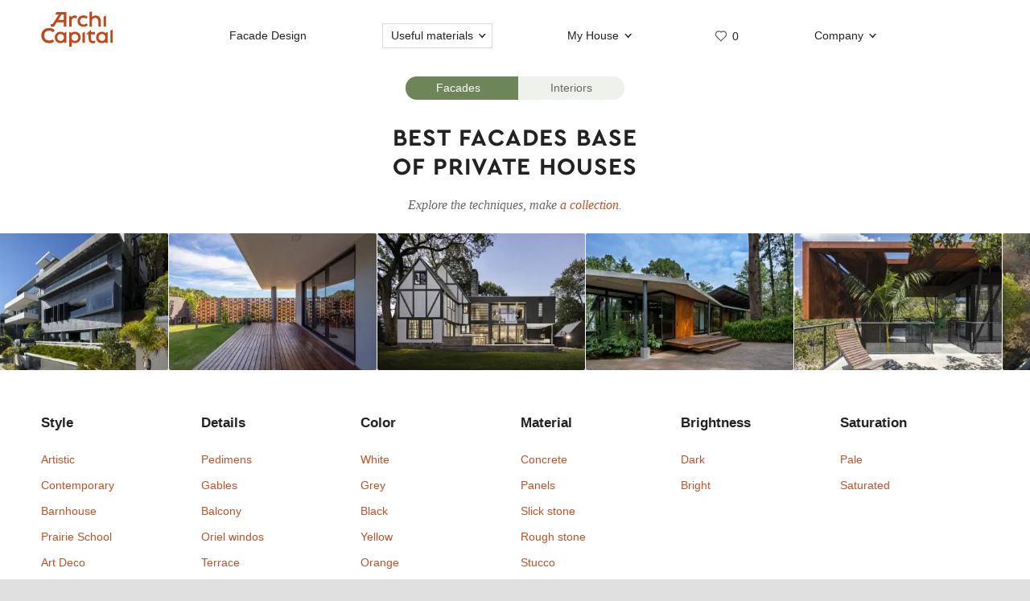

--- FILE ---
content_type: text/html; charset=UTF-8
request_url: https://archi.capital/facades/
body_size: 13209
content:
<!DOCTYPE html><html lang="en"  data-theme="system"><head><meta charset="utf-8"><meta name="color-scheme" content="dark light"><meta name="theme-color" content="#121212" media="(prefers-color-scheme: dark)"><meta name="theme-color" content="#ffffff" media="(prefers-color-scheme: light)"><title>Base of beautiful private house facades</title><link rel="alternate" hreflang="ru" href="https://designcapital.ru/facades/"><link rel="alternate" hreflang="en" href="https://archi.capital/facades/"><meta name="description" content="Explore an extensive collection of incredible facades with a convenient classifier from Design-Capital studio. Browse over 1000 exterior examples sorted by styles, materials, colors, and details. Find inspiration for your future project in our unique facade library."><meta name="keywords" content="facade collection, facade classifier, exterior examples, facades by materials, facades by styles, facades by colors, facade details, construction inspiration, facade library, exterior design"><link rel="preload" as="font" href="/im/f/cera.woff2" type="font/woff2" crossorigin><link rel="preload" as="font" href="/im/f/cera-bold.woff2" type="font/woff2" crossorigin><link rel="preload" as="image" href="/im/logo_en.svg"><link rel="preload" as="style" href="/css/css_en.css?c96"><link rel="preload" as="script" href="/js/js_en.js?c96"><link rel="preload" as="style" href="/css/fasbase.css?c96"><link rel="preload" as="script" href="/js/fs.js?c96"><meta name="viewport" content="user-scalable=yes, width=device-width, initial-scale=1, maximum-scale=5"><link rel="icon" type="image/svg+xml" href="/favicon_en.svg"><link rel="mask-icon" href="/mask-icon.svg" color="#c05027"><link rel="apple-touch-icon" href="/apple-touch-icon.png"><link rel="manifest" href="/site_en.webmanifest"><link rel="stylesheet" href="/css/css_en.css?c96">
<link rel="stylesheet" href="/css/fasbase.css?c96">
<link rel="canonical" href="https://archi.capital/facades/"><script>var moscow = 0;var piter = 0;</script><script defer src="https://www.google.com/recaptcha/api.js?render=6Lc2ovAoAAAAAHVjxIPPahRowo_zEdicVjA9nON6"></script><script async src="https://www.googletagmanager.com/gtag/js?id=G-XGM0GQ4XY6"></script><script defer src="/js/js_en.js?c96"></script>
<script defer src="/js/fs.js?c96"></script>
</head><body  >    <div aria-hidden="true" id="scrim"></div>
    <header>
        <div class="sizer_wide">

            
            <div id="mob_top_line" >
                <div id="mob-sandwich"><div></div></div><div id="home"><a title="Home page" href="/"></a></div><div id="mob-h1" class="narrow">Facade Collection </div><button>Apply filter </button><a id="mob-fav" href="/favorites/" data-fav="0"></a>            </div>

            
            <nav id="navig">
                <ul id="nav">
                    <li><a id="logo" title="Home page" href="/"><img width="193" height="70" src="/im/logo_en.svg" title="ArchiCapital" alt=""></a></li><li class="nav_item"><a href="/service/archdesign/">Facade Design </a></li><li class="nav_item mobile"><a href="/price/">Price </a></li><li class="nav_item mobile"><a href="/service/builders/">Recommendations of construction crews </a></li><li class="nav_item has-dropdown act-group"><span class="section-title" tabindex="0" aria-expanded="false" aria-controls="submenu">Useful materials</span><span class="chevron" aria-hidden="true"></span>
                            <div class="dropdown-panel">
                                <ul class="submenu"><li class="act"><i>Best Facades Collection</i></li>
<li><a href="/interiors/">Best Interiors Collection</a></li>
<li><a href="/howto/">ArchReview</a></li>
<li><a href="/article/">Facades Encyclopedia</a></li>
<li><a href="/news/">Facades News</a></li>
</ul>
                            </div>
                          </li><li class="nav_item has-dropdown"><span class="section-title" tabindex="0" aria-expanded="false" aria-controls="submenu">My House</span><span class="chevron" aria-hidden="true"></span>
                            <div class="dropdown-panel">
                                <ul class="submenu"><li><a href="/anketa/">House questionnaire</a></li>
<li><a href="/favorites/">My Collection  <span class="fn"></span></a></li><li><a href="/opinion/">My review</a></li>
</ul>
                            </div>
                          </li><li class="nav_item heart  bzmn" title="My Collection"><a href="/favorites/">0</a></li><li class="nav_item has-dropdown"><span class="section-title" tabindex="0" aria-expanded="false" aria-controls="submenu">Company</span><span class="chevron" aria-hidden="true"></span>
                            <div class="dropdown-panel">
                                <ul class="submenu"><li><a href="/about.html">About us</a></li>
<li><a href="/blog/">Employee Blog</a></li>
<li><a href="/contacts.html">Address and contacts</a></li>
<li><a href="/opinion/">Leave a review</a></li>

                                </ul>
                                <div class="additional-info">
                                    <h4>Consultation</h4>
                                    <button class="open-form-js" aria-label="Форма связи">Order a call</button>
                                    <ul>
        <li>
           <a data-a="https://wa.me/7926818" data-b="1394" href="" title="Whatsapp contact" class="w-link href-restore-js"><span class="visually-hidden">WhatsApp contact</span></a> <a data-a="https://t.me/tati" data-b="ana_gonchar" target="_blank" rel="noopener noreferrer" href="" title="Telegram contact" class="t-link href-restore-js"><span class="visually-hidden">Telegram contact</span></a>
        </li><li><a href="mailto:info@archi.capital">info@archi.capital</a></li></ul></div>
            <ul class="bot_ss">
                <li><a class="f" href="//www.facebook.com/archicptl">Facebook</a></li>
                <li><a class="i" href="//www.instagram.com/archi.capital/">Instagram</a></li>
                <li><a class="t" href="//twitter.com/archicapital">Twitter</a></li>
            </ul>
                            </div>
                          </li><li class="nav_item top-phone"><a data-a="https://wa.me/7926818" data-b="1394" href="" title="Whatsapp contact" class="w href-restore-js"><span class="visually-hidden">Whatsapp contact</span></a><a data-a="https://t.me/tati" data-b="ana_gonchar" target="_blank" rel="noopener noreferrer" href="" title="Telegram contact" class="t href-restore-js"><span class="visually-hidden">Telegram contact</span></a></li>
                    <li class="mobile">
                        
            <button class="theme-toggle" aria-label="Change theme">
            <img src="/im/system.svg" alt="">
            <span>Change theme (system)</span>
            </button>                    </li>
                </ul>


            </nav>

        </div>
    </header>
    <main id="whiteboard" class="base_home">
        <div class="sizer">

            <div class="mid_selector"><span>Facades</span><a
                        href="/interiors/">Interiors</a></div>

            <h1 class="first">Best facades base <br>of private houses</h1>
            <div class="italicheader">
                Explore the techniques, make <a href="/favorites/">a collection</a>.            </div>
        </div>


        <div id="base_hero">
            <div>
                <a title="Facade example" href="/facades/img/19093"><span><img loading="lazy" width="2000" height="1641"  src="/facades/img/med/fasad_67f79cdd55c8e.webp" alt="" title="" /></span></a><a title="Facade example" href="/facades/img/19057"><span><img loading="lazy" width="1500" height="1000"  src="/facades/img/med/fasad_67e93bd334609.webp" alt="" title="Современный фасад с перфорированной кирпичной стеной и деревянной террасой" /></span></a><a title="Facade example" href="/facades/img/19101"><span><img loading="lazy" width="2000" height="1333"  src="/facades/img/med/fasad_67f8f75aaa8af.webp" alt="" title="" /></span></a><a title="Facade example" href="/facades/img/19177"><span><img loading="lazy" width="1498" height="1000"  src="/facades/img/med/fasad_68076dcbdd58b.webp" alt="" title="" /></span></a><a title="Facade example" href="/facades/img/19067"><span><img loading="lazy" width="1500" height="1000"  src="/facades/img/med/fasad_67e93e4536b6a.webp" alt="" title="Современный фасад с кортеновской сталью: баланс брутальности и природного окружения" /></span></a><a title="Facade example" href="/facades/img/19187"><span><img loading="lazy" width="819" height="1000"  src="/facades/img/med/fasad_6807732bb67f3.webp" alt="" title="" /></span></a>            </div>
        </div>

        <div class="sizer_wide">

            <div class="fhome" id="filters">
                <div class="taxblock  span4"><div class="tax"><a title="Посмотреть по группам" href="/facades/category/style">Style</a></div><div class="t"><a title="Facades in the author&#39;s style" data-slug="author" href="/facades/author" class="term">Artistic </a><a title="Facades in a modern style" data-slug="contemporal" href="/facades/contemporal" class="term">Contemporary</a><a title="Facades in barnhouse style" data-slug="barnhouse" href="/facades/barnhouse" class="term">Barnhouse</a><a title="Prairie-style facades" data-slug="wright" href="/facades/wright" class="term">Prairie School</a><a title="Art Deco style home interiors" data-slug="ardeco" href="/facades/ardeco" class="term">Art Deco</a><a title="Art Nouveau facades" data-slug="arnuvo" href="/facades/arnuvo" class="term">Art Nouveau</a><a title="Facades in Russian Revival Style" data-slug="pseudorus" href="/facades/pseudorus" class="term"> Russian Revival</a><a title="Empire style facades" data-slug="ampir" href="/facades/ampir" class="term">Empire</a><a title="Châteauesque Facades" data-slug="french" href="/facades/french" class="term">Château</a><a title="Renaissance style facades" data-slug="classic" href="/facades/classic" class="term">Renaissance</a><a title="Facades in Craftsman style" data-slug="country" href="/facades/country" class="term">Craftsman</a><a title="Facades in Victorian style" data-slug="viktorian" href="/facades/viktorian" class="term">Victorian</a><a title="Facades in Georgian style" data-slug="england" href="/facades/england" class="term">Georgian</a><a title="Palladian  Style facades" data-slug="palladio" href="/facades/palladio" class="term">Palladian </a><a title="Deauville Style Facades" data-slug="flandria" href="/facades/flandria" class="term">Deauville</a><a title="Gothic Style Facades" data-slug="gothic" href="/facades/gothic" class="term">Gothic</a><a title="Romanesque Style Houses" data-slug="roman" href="/facades/roman" class="term">Romanesque</a><a title="Tudor Style Facades" data-slug="tudor" href="/facades/tudor" class="term">Tudor</a><a title="Timbered Houses" data-slug="fahverk" href="/facades/fahverk" class="term">Timbered</a><a title="Chalet style Houses" data-slug="shale" href="/facades/shale" class="term">Chalet</a><a title="Mediterranean Style Facades" data-slug="mediterranean" href="/facades/mediterranean" class="term">Mediterranean</a><a title="Russian Mansion Houses" data-slug="ornamental" href="/facades/ornamental" class="term">Russian Mansion</a><a title="Facades in Eclecticism style" data-slug="eclectic" href="/facades/eclectic" class="term">Eclecticism</a><a title="Oriental Style Facades" data-slug="oriental" href="/facades/oriental" class="term">Oriental</a></div></div><div class="taxblock  span4"><div class="tax"><a title="Посмотреть по группам" href="/facades/category/details">Details</a></div><div class="t"><a title="Facades with pedimens" data-slug="pediment" href="/facades/pediment" class="term">Pedimens</a><a title="Facades with gables" data-slug="shiptsy" href="/facades/shiptsy" class="term">Gables</a><a title="Facades with balcony" data-slug="balkon" href="/facades/balkon" class="term">Balcony</a><a title="Facades with oriel windows" data-slug="erker" href="/facades/erker" class="term">Oriel windos</a><a title="Facades with terrace" data-slug="terrace" href="/facades/terrace" class="term">Terrace</a><a title="Facades with interesting windows" data-slug="windows" href="/facades/windows" class="term">Windows</a><a title="Facades with stained glass windows" data-slug="vitraj" href="/facades/vitraj" class="term">Stained glass</a><a title="Facades with shutters" data-slug="shutters" href="/facades/shutters" class="term">Shutters</a><a title="Facades with entrances" data-slug="entrance" href="/facades/entrance" class="term">Entrances</a><a title="Doors of houses" data-slug="doors" href="/facades/doors" class="term">Doors</a><a title="Facades with pillars" data-slug="columns" href="/facades/columns" class="term">Pillars</a><a title="Facades wtih arc elements" data-slug="radius" href="/facades/radius" class="term">Arcs</a><a title="Facades with towers" data-slug="miradors" href="/facades/miradors" class="term">Towers</a><a title="Facades with fences" data-slug="fencing" href="/facades/fencing" class="term">Fences</a><a title="Palisades" data-slug="palisade" href="/facades/palisade" class="term">Palisades</a><a title="Facades with forging" data-slug="forging" href="/facades/forging" class="term">Forging</a><a title="Facades with fretwork" data-slug="lepnina" href="/facades/lepnina" class="term">Fretwork</a><a title="Facades with patterns" data-slug="painting" href="/facades/painting" class="term">Patterns</a><a title="Facades with rustication" data-slug="rust" href="/facades/rust" class="term">Rustication</a><a title="Facades with plants" data-slug="plants" href="/facades/plants" class="term">Plants</a><a title="Gazebos" data-slug="gazebo" href="/facades/gazebo" class="term">Gazebos</a></div></div><div class="taxblock  span3"><div class="tax"><a title="Посмотреть по группам" href="/facades/category/color">Color</a></div><div class="t"><a title="Facades with white parts" data-slug="white" href="/facades/white" class="term">White</a><a title="Facades with grey parts" data-slug="silver" href="/facades/silver" class="term">Grey</a><a title="Facades with black parts" data-slug="black" href="/facades/black" class="term">Black</a><a title="Facades with yellow parts" data-slug="yellow" href="/facades/yellow" class="term">Yellow</a><a title="Facades with orange parts" data-slug="orange" href="/facades/orange" class="term">Orange</a><a title="Facades with beige parts" data-slug="bej" href="/facades/bej" class="term">Beige</a><a title="Facades with rose parts" data-slug="red" href="/facades/red" class="term">Rose</a><a title="Facades with red parts" data-slug="redbright" href="/facades/redbright" class="term">Red</a><a title="Facades with brown parts" data-slug="brown" href="/facades/brown" class="term">Brown</a><a title="Facades with green parts" data-slug="green" href="/facades/green" class="term">Green</a><a title="Facades with turquoise parts" data-slug="turquoise" href="/facades/turquoise" class="term">Turquoise</a><a title="Facades with blue parts" data-slug="lightblue" href="/facades/lightblue" class="term">Blue</a><a title="Facades with dark blue parts" data-slug="blue" href="/facades/blue" class="term">Dark blue</a><a title="Facades with purple parts" data-slug="purple" href="/facades/purple" class="term">Purple</a><a title="Facades with motley parts" data-slug="motley" href="/facades/motley" class="term">Motley</a></div></div><div class="taxblock  span2"><div class="tax"><a title="Посмотреть по группам" href="/facades/category/material">Material</a></div><div class="t"><a title="Facades with concrete parts" data-slug="concrete" href="/facades/concrete" class="term">Concrete</a><a title="Facades with panels" data-slug="composite" href="/facades/composite" class="term">Panels</a><a title="Facades with slick stone parts" data-slug="stoneslick" href="/facades/stoneslick" class="term">Slick stone</a><a title="Facades with rough stone parts" data-slug="stone" href="/facades/stone" class="term">Rough stone</a><a title="Facades with stucco parts" data-slug="stucco" href="/facades/stucco" class="term">Stucco</a><a title="Facades with brick" data-slug="brick" href="/facades/brick" class="term">Brick</a><a title="Facades with wood planks" data-slug="planken" href="/facades/planken" class="term">Wood planks</a><a title="Facades with siding" data-slug="saiding" href="/facades/saiding" class="term">Siding</a><a title="Facades with wood" data-slug="wood" href="/facades/wood" class="term">Wood</a><a title="Facades with metal" data-slug="metal" href="/facades/metal" class="term">Metal</a><a title="Facades with glass" data-slug="glass" href="/facades/glass" class="term">Glass</a><a title="Facades with ceramics" data-slug="ceramic" href="/facades/ceramic" class="term">Ceramics</a></div></div><div class="taxblock "><div class="tax"><a title="Посмотреть по группам" href="/facades/category/tone">Brightness</a></div><div class="t"><a title="Dark house facades" data-slug="dark" href="/facades/dark" class="term">Dark</a><a title="Bright house facades" data-slug="light" href="/facades/light" class="term">Bright</a></div></div><div class="taxblock "><div class="tax"><a title="Посмотреть по группам" href="/facades/category/saturation">Saturation</a></div><div class="t"><a title="Pale colors facades" data-slug="desaturated" href="/facades/desaturated" class="term">Pale</a><a title="Saturated colors facades" data-slug="saturated" href="/facades/saturated" class="term">Saturated</a></div></div><div class="taxblock "><div class="tax"><a title="Посмотреть по группам" href="/facades/category/contrast">Contrast</a></div><div class="t"><a title="Facades with mild contrast" data-slug="mild" href="/facades/mild" class="term">Mild</a><a title="Facades with high contrast" data-slug="contrast" href="/facades/contrast" class="term">Contrast</a></div></div><div class="taxblock "><div class="tax"><a title="Посмотреть по группам" href="/facades/category/proportion">Proportion</a></div><div class="t"><a title="Squat Houses" data-slug="squat" href="/facades/squat" class="term">Squat</a><a title="Tall Houses" data-slug="tall" href="/facades/tall" class="term">Tall</a></div></div><div class="taxblock "><div class="tax"><a title="Посмотреть по группам" href="/facades/category/symmetry">Symmetry</a></div><div class="t"><a title="Symmetrical facades" data-slug="symmetrical" href="/facades/symmetrical" class="term">Symmetrical</a><a title="Asymmetric facades" data-slug="asymmetric" href="/facades/asymmetric" class="term">Asymmetric</a></div></div><div class="taxblock "><div class="tax"><a title="Посмотреть по группам" href="/facades/category/particularity">Detailing</a></div><div class="t"><a title="Abundance facades" data-slug="abundance" href="/facades/abundance" class="term">Abundance</a><a title="Ascetic facades" data-slug="ascetic" href="/facades/ascetic" class="term">Ascetic</a></div></div><div class="taxblock "><div class="tax"><a title="Посмотреть по группам" href="/facades/category/character">Imagery</a></div><div class="t"><a title="Modest facades" data-slug="modest" href="/facades/modest" class="term">Modest</a><a title="Stately facades" data-slug="stately" href="/facades/stately" class="term">Stately</a><a title="Unusual facades" data-slug="unusual" href="/facades/unusual" class="term">Unusual</a><a title="Fairytale House" data-slug="tale" href="/facades/tale" class="term">Fairytale</a><a title="Elegant facades" data-slug="elegant" href="/facades/elegant" class="term">Elegant</a><a title="Brutal facades" data-slug="brutal" href="/facades/brutal" class="term">Brutal</a></div></div><div class="taxblock "><div class="tax"><a title="Посмотреть по группам" href="/facades/category/size">Size</a></div><div class="t"><a title="Small facades" data-slug="small" href="/facades/small" class="term">Small</a><a title="Middle-sized facades" data-slug="middle" href="/facades/middle" class="term">Middle</a><a title="Big facades" data-slug="big" href="/facades/big" class="term">Big</a><a title="Huge facades" data-slug="huge" href="/facades/huge" class="term">Huge</a></div></div><div class="taxblock "><div class="tax"><a title="Посмотреть по группам" href="/facades/category/storeys">Height</a></div><div class="t"><a title="Single-story facades" data-slug="one" href="/facades/one" class="term">Single-story</a><a title="Two-story facades" data-slug="two" href="/facades/two" class="term">Two-story</a><a title="Three-story facades" data-slug="three" href="/facades/three" class="term">Three-story</a><a title="Multistorey facades" data-slug="multi" href="/facades/multi" class="term">Multistorey</a></div></div>            </div>

            <div id="fas_fav">
                <div class="fav_h">
                    <span class="i-star"></span><a
                            href="/favorites/">My collection</a>
                </div>
                <p>
                    Mark facades to save and send to any email.                </p>

                <div id="base_col"></div>
            </div>


        </div>

        <div class="sizer_narrow v_spacer center ready_filters">

            <h2>Compound filters</h2>

            <p>Any combination of filters can be used in your search. Here are a few examples:</p>                <a href="/facades/contemporal-planken">Modern homes with planken</a>
                <a href="/facades/classic-ampir-entrance">Classic entrances</a>
                <a href="/facades/arnuvo-painting">Art Nouveau Patterns</a>
                <a href="/facades/england-dark">Dark English Houses</a>
                <a href="/facades/windows-radius">Arched windows</a>
                <a href="/facades/gothic-forging">Gothic Forging</a>
                <a href="/facades/painting-motley">Vivid ceramics</a>
                <a href="/facades/painting-tale">Fabulous houses with patterns</a>
                <a href="/facades/lepnina-yellow-stucco">Yellow stucco with moldings</a>
                <a href="/facades/erker">Bay window decoration</a>
                <a href="/facades/viktorian-miradors">Victorian houses with towers</a>
                    </div>


        <div id="base_mat">
            <div class="sizer">

                <h2 class="center">Classification of facades by material</h2><a title="Facades with concrete parts" href="/facades/concrete"><div class="gallery_post"><h2>Concrete</h2><div class="bg"><img loading="lazy" width="1383" height="1080" alt="" src="/facades/img/med/fasad_69035b7f2ea4c.webp" ></div><div class="sm"><img loading="lazy" width="800" height="1023" alt="" src="/facades/img/thumbnail/fasad_6846b35453e96.webp" ></div><div class="sm"><img loading="lazy" width="1088" height="1000" alt="" src="/facades/img/thumbnail/fasad_6839bdebe9ba9.webp" ></div><div class="sm"><img loading="lazy" width="2200" height="1632" alt="" src="/facades/img/thumbnail/fasad_68062e49c474b.webp" ></div><div class="sm"><img loading="lazy" width="2000" height="1989" alt="" src="/facades/img/thumbnail/fasad_67ef8e7aaf394.webp" ></div></div></a><a title="Facades with panels" href="/facades/composite"><div class="gallery_post"><h2>Panels</h2><div class="bg"><img loading="lazy" width="1704" height="1277" alt="" src="/facades/img/med/fasad_68dd262e82349.webp" ></div><div class="sm"><img loading="lazy" width="1560" height="1560" alt="" src="/facades/img/thumbnail/fasad_68dd25de68747.webp" ></div><div class="sm"><img loading="lazy" width="900" height="1212" alt="" src="/facades/img/thumbnail/fasad_68d3d922459b3.webp" ></div><div class="sm"><img loading="lazy" width="900" height="1202" alt="" src="/facades/img/thumbnail/fasad_68d3d8a544ba9.webp" ></div><div class="sm"><img loading="lazy" width="900" height="1292" alt="" src="/facades/img/thumbnail/fasad_68d13dbdeec84.webp" ></div></div></a><a title="Facades with slick stone parts" href="/facades/stoneslick"><div class="gallery_post"><h2>Slick stone</h2><div class="bg"><img loading="lazy" width="480" height="640" alt="" src="/facades/img/med/fasad_1412634855.webp" ></div><div class="sm"><img loading="lazy" width="900" height="1125" alt="" src="/facades/img/thumbnail/fasad_69343d7aa4843.webp" ></div><div class="sm"><img loading="lazy" width="1500" height="1190" alt="" src="/facades/img/thumbnail/fasad_69282e400dfc3.webp" ></div><div class="sm"><img loading="lazy" width="900" height="1349" alt="" src="/facades/img/thumbnail/fasad_690a1a5e27217.webp" ></div><div class="sm"><img loading="lazy" width="1201" height="1080" alt="" src="/facades/img/thumbnail/fasad_69035b1ce5a27.webp" ></div></div></a><a title="Facades with rough stone parts" href="/facades/stone"><div class="gallery_post"><h2>Rough stone</h2><div class="bg"><img loading="lazy" width="2000" height="1500" alt="" src="/facades/img/med/fasad_6926e825b145f.webp" ></div><div class="sm"><img loading="lazy" width="900" height="1200" alt="" src="/facades/img/thumbnail/fasad_68ff888bb2e45.webp" ></div><div class="sm"><img loading="lazy" width="900" height="1200" alt="" src="/facades/img/thumbnail/fasad_68ff883a971c6.webp" ></div><div class="sm"><img loading="lazy" width="1200" height="864" alt="" src="/facades/img/thumbnail/fasad_68f7a7518a5f8.webp" ></div><div class="sm"><img loading="lazy" width="1200" height="1200" alt="" src="/facades/img/thumbnail/fasad_6865272a662dc.webp" ></div></div></a><a title="Facades with stucco parts" href="/facades/stucco"><div class="gallery_post"><h2>Stucco</h2><div class="bg"><img loading="lazy" width="1000" height="1500" alt="" src="/facades/img/med/fasad_692839f7e85b3.webp" ></div><div class="sm"><img loading="lazy" width="1143" height="1500" alt="" src="/facades/img/thumbnail/fasad_69283939e4d4f.webp" ></div><div class="sm"><img loading="lazy" width="1400" height="1080" alt="" src="/facades/img/thumbnail/fasad_6927f6cea5356.webp" ></div><div class="sm"><img loading="lazy" width="2000" height="1500" alt="" src="/facades/img/thumbnail/fasad_6926e852d24cd.webp" ></div><div class="sm"><img loading="lazy" width="1000" height="1250" alt="" src="/facades/img/thumbnail/fasad_690a1a20475ea.webp" ></div></div></a><a title="Facades with brick" href="/facades/brick"><div class="gallery_post"><h2>Brick</h2><div class="bg"><img loading="lazy" width="750" height="1139" alt="" src="/facades/img/med/fasad_693d80b440af4.webp" ></div><div class="sm"><img loading="lazy" width="1400" height="1081" alt="" src="/facades/img/thumbnail/fasad_6932dbd60f28a.webp" ></div><div class="sm"><img loading="lazy" width="1400" height="1077" alt="" src="/facades/img/thumbnail/fasad_6932db9a87317.webp" ></div><div class="sm"><img loading="lazy" width="1500" height="1124" alt="" src="/facades/img/thumbnail/fasad_692db05fa0c02.webp" ></div><div class="sm"><img loading="lazy" width="1400" height="1025" alt="" src="/facades/img/thumbnail/fasad_692c51c821350.webp" ></div></div></a><a title="Facades with wood planks" href="/facades/planken"><div class="gallery_post"><h2>Wood planks</h2><div class="bg"><img loading="lazy" width="680" height="674" alt="" src="/facades/img/med/fasad_1413741931.webp" ></div><div class="sm"><img loading="lazy" width="900" height="1351" alt="" src="/facades/img/thumbnail/fasad_68f8f1f43e389.webp" ></div><div class="sm"><img loading="lazy" width="800" height="1751" alt="" src="/facades/img/thumbnail/fasad_68d13d3dd7493.webp" ></div><div class="sm"><img loading="lazy" width="900" height="1207" alt="" src="/facades/img/thumbnail/fasad_68c6d17a6055e.webp" ></div><div class="sm"><img loading="lazy" width="900" height="670" alt="" src="/facades/img/thumbnail/fasad_68c6cd18ab388.webp" ></div></div></a><a title="Facades with siding" href="/facades/saiding"><div class="gallery_post"><h2>Siding</h2><div class="bg"><img loading="lazy" width="1300" height="1110" alt="" src="/facades/img/med/fasad_6908c290e41b0.webp" ></div><div class="sm"><img loading="lazy" width="2000" height="1499" alt="" src="/facades/img/thumbnail/fasad_68d3e75c91e17.webp" ></div><div class="sm"><img loading="lazy" width="900" height="1361" alt="" src="/facades/img/thumbnail/fasad_68d3e6539dc44.webp" ></div><div class="sm"><img loading="lazy" width="900" height="1051" alt="" src="/facades/img/thumbnail/fasad_68d3d85002d8c.webp" ></div><div class="sm"><img loading="lazy" width="900" height="1270" alt="" src="/facades/img/thumbnail/fasad_68d1430c9c9ec.webp" ></div></div></a><a title="Facades with wood" href="/facades/wood"><div class="gallery_post"><h2>Wood</h2><div class="bg"><img loading="lazy" width="640" height="640" alt="" src="/facades/img/med/fasad_1413572345.webp" ></div><div class="sm"><img loading="lazy" width="826" height="700" alt="" src="/facades/img/thumbnail/fasad_1413571904.webp" ></div><div class="sm"><img loading="lazy" width="1500" height="1150" alt="" src="/facades/img/thumbnail/fasad_6928124202ae5.webp" ></div><div class="sm"><img loading="lazy" width="1200" height="1075" alt="" src="/facades/img/thumbnail/fasad_690a19e103a9f.webp" ></div><div class="sm"><img loading="lazy" width="1300" height="1241" alt="" src="/facades/img/thumbnail/fasad_6908bf397b1b9.webp" ></div></div></a><a title="Facades with metal" href="/facades/metal"><div class="gallery_post"><h2>Metal</h2><div class="bg"><img loading="lazy" width="1300" height="1300" alt="" src="/facades/img/med/fasad_1413741878.webp" ></div><div class="sm"><img loading="lazy" width="1200" height="1169" alt="" src="/facades/img/thumbnail/fasad_6932d828a5496.webp" ></div><div class="sm"><img loading="lazy" width="800" height="1007" alt="" src="/facades/img/thumbnail/fasad_6926e4023155b.webp" ></div><div class="sm"><img loading="lazy" width="1376" height="1000" alt="" src="/facades/img/thumbnail/fasad_68fccd1c04e0c.webp" ></div><div class="sm"><img loading="lazy" width="800" height="1139" alt="" src="/facades/img/thumbnail/fasad_68cff62b2ab28.webp" ></div></div></a><a title="Facades with glass" href="/facades/glass"><div class="gallery_post"><h2>Glass</h2><div class="bg"><img loading="lazy" width="1000" height="948" alt="" src="/facades/img/med/fasad_1414314424.webp" ></div><div class="sm"><img loading="lazy" width="1000" height="768" alt="" src="/facades/img/thumbnail/fasad_1413740082.webp" ></div><div class="sm"><img loading="lazy" width="747" height="1000" alt="" src="/facades/img/thumbnail/fasad_6939a28b1e197.webp" ></div><div class="sm"><img loading="lazy" width="1400" height="1050" alt="" src="/facades/img/thumbnail/fasad_690353e17f5d1.webp" ></div><div class="sm"><img loading="lazy" width="1000" height="750" alt="" src="/facades/img/thumbnail/fasad_68d94ecd2bbf8.webp" ></div></div></a><a title="Facades with ceramics" href="/facades/ceramic"><div class="gallery_post"><h2>Ceramics</h2><div class="bg"><img loading="lazy" width="927" height="1235" alt="" src="/facades/img/med/fasad_66fa7339db4bc.webp" ></div><div class="sm"><img loading="lazy" width="1185" height="982" alt="" src="/facades/img/thumbnail/fasad_66c486460d955.webp" ></div><div class="sm"><img loading="lazy" width="866" height="1300" alt="" src="/facades/img/thumbnail/fasad_66a77cc7d9149.webp" ></div><div class="sm"><img loading="lazy" width="509" height="699" alt="" src="/facades/img/thumbnail/fasad_65245c2b5e30a.webp" ></div><div class="sm"><img loading="lazy" width="564" height="799" alt="" src="/facades/img/thumbnail/fasad_64d53569b95a7.webp" ></div></div></a><h2 class="center">Classification of facades by style</h2><a title="Facades in the author&#39;s style" href="/facades/author"><div class="gallery_post"><h2>Artistic </h2><div class="bg"><img loading="lazy" width="1300" height="1241" alt="" src="/facades/img/med/fasad_6908bf397b1b9.webp" ></div><div class="sm"><img loading="lazy" width="800" height="1199" alt="" src="/facades/img/thumbnail/fasad_6908bed63d67a.webp" ></div><div class="sm"><img loading="lazy" width="900" height="1200" alt="" src="/facades/img/thumbnail/fasad_68ff888bb2e45.webp" ></div><div class="sm"><img loading="lazy" width="900" height="1183" alt="" src="/facades/img/thumbnail/fasad_68f7a07013d3a.webp" ></div><div class="sm"><img loading="lazy" width="1704" height="1277" alt="" src="/facades/img/thumbnail/fasad_68dd262e82349.webp" ></div></div></a><a title="Facades in a modern style" href="/facades/contemporal"><div class="gallery_post"><h2>Contemporary</h2><div class="bg"><img loading="lazy" width="1500" height="1124" alt="" src="/facades/img/med/fasad_692db05fa0c02.webp" ></div><div class="sm"><img loading="lazy" width="900" height="1200" alt="" src="/facades/img/thumbnail/fasad_68ff883a971c6.webp" ></div><div class="sm"><img loading="lazy" width="2200" height="1686" alt="" src="/facades/img/thumbnail/fasad_6810e87b971d0.webp" ></div><div class="sm"><img loading="lazy" width="799" height="639" alt="" src="/facades/img/thumbnail/fasad_67a344fecd5c4.webp" ></div><div class="sm"><img loading="lazy" width="1500" height="1064" alt="" src="/facades/img/thumbnail/fasad_693fe6eb5ff4f.webp" ></div></div></a><a title="Facades in barnhouse style" href="/facades/barnhouse"><div class="gallery_post"><h2>Barnhouse</h2><div class="bg"><img loading="lazy" width="900" height="1051" alt="" src="/facades/img/med/fasad_68d3d85002d8c.webp" ></div><div class="sm"><img loading="lazy" width="2100" height="2058" alt="" src="/facades/img/thumbnail/fasad_68c580c288f88.webp" ></div><div class="sm"><img loading="lazy" width="900" height="956" alt="" src="/facades/img/thumbnail/fasad_686bb25772899.webp" ></div><div class="sm"><img loading="lazy" width="1250" height="1000" alt="" src="/facades/img/thumbnail/fasad_6846b843f0ac6.webp" ></div><div class="sm"><img loading="lazy" width="1250" height="1000" alt="" src="/facades/img/thumbnail/fasad_6846b819c56c1.webp" ></div></div></a><a title="Prairie-style facades" href="/facades/wright"><div class="gallery_post"><h2>Prairie School</h2><div class="bg"><img loading="lazy" width="812" height="600" alt="" src="/facades/img/med/fasad_67a34a223cc5d.webp" ></div><div class="sm"><img loading="lazy" width="527" height="705" alt="" src="/facades/img/thumbnail/fasad_647229c0ad8dd.webp" ></div><div class="sm"><img loading="lazy" width="768" height="768" alt="" src="/facades/img/thumbnail/fasad_63864aeecb230.webp" ></div><div class="sm"><img loading="lazy" width="1493" height="1165" alt="" src="/facades/img/thumbnail/fasad_616315a7d1bbe.webp" ></div><div class="sm"><img loading="lazy" width="783" height="1005" alt="" src="/facades/img/thumbnail/fasad_609407874d333.webp" ></div></div></a><a title="Art Deco style home interiors" href="/facades/ardeco"><div class="gallery_post"><h2>Art Deco</h2><div class="bg"><img loading="lazy" width="937" height="1300" alt="" src="/facades/img/med/fasad_66a77a3b3cb41.webp" ></div><div class="sm"><img loading="lazy" width="474" height="673" alt="" src="/facades/img/thumbnail/fasad_64f096221ca38.webp" ></div><div class="sm"><img loading="lazy" width="564" height="752" alt="" src="/facades/img/thumbnail/fasad_64dcec1adbec3.webp" ></div><div class="sm"><img loading="lazy" width="380" height="536" alt="" src="/facades/img/thumbnail/fasad_64dce8c6edfb1.webp" ></div><div class="sm"><img loading="lazy" width="564" height="708" alt="" src="/facades/img/thumbnail/fasad_64d536d394502.webp" ></div></div></a><a title="Art Nouveau facades" href="/facades/arnuvo"><div class="gallery_post"><h2>Art Nouveau</h2><div class="bg"><img loading="lazy" width="564" height="846" alt="" src="/facades/img/med/fasad_64ce7ac1de287.webp" ></div><div class="sm"><img loading="lazy" width="440" height="649" alt="" src="/facades/img/thumbnail/fasad_64bd84c3bce38.webp" ></div><div class="sm"><img loading="lazy" width="531" height="800" alt="" src="/facades/img/thumbnail/fasad_64b95fc7438fa.webp" ></div><div class="sm"><img loading="lazy" width="564" height="842" alt="" src="/facades/img/thumbnail/fasad_64b951b09664e.webp" ></div><div class="sm"><img loading="lazy" width="799" height="1009" alt="" src="/facades/img/thumbnail/fasad_64aa40e2d50e5.webp" ></div></div></a><a title="Facades in Russian Revival Style" href="/facades/pseudorus"><div class="gallery_post"><h2> Russian Revival</h2><div class="bg"><img loading="lazy" width="580" height="742" alt="" src="/facades/img/med/fasad_62f904ec98878.webp" ></div><div class="sm"><img loading="lazy" width="580" height="531" alt="" src="/facades/img/thumbnail/fasad_62f902881fe00.webp" ></div><div class="sm"><img loading="lazy" width="564" height="849" alt="" src="/facades/img/thumbnail/fasad_625abe338faba.webp" ></div><div class="sm"><img loading="lazy" width="757" height="599" alt="" src="/facades/img/thumbnail/fasad_621f83ed69976.webp" ></div><div class="sm"><img loading="lazy" width="799" height="579" alt="" src="/facades/img/thumbnail/fasad_621f82dfddd94.webp" ></div></div></a><a title="Empire style facades" href="/facades/ampir"><div class="gallery_post"><h2>Empire</h2><div class="bg"><img loading="lazy" width="385" height="603" alt="" src="/facades/img/med/fasad_65245c75696b9.webp" ></div><div class="sm"><img loading="lazy" width="899" height="1313" alt="" src="/facades/img/thumbnail/fasad_650b0283962e3.webp" ></div><div class="sm"><img loading="lazy" width="564" height="846" alt="" src="/facades/img/thumbnail/fasad_64fcaa020f611.webp" ></div><div class="sm"><img loading="lazy" width="473" height="588" alt="" src="/facades/img/thumbnail/fasad_64ce7c96d92e5.webp" ></div><div class="sm"><img loading="lazy" width="525" height="857" alt="" src="/facades/img/thumbnail/fasad_64ce7c375b47f.webp" ></div></div></a><a title="Châteauesque Facades" href="/facades/french"><div class="gallery_post"><h2>Château</h2><div class="bg"><img loading="lazy" width="563" height="811" alt="" src="/facades/img/med/fasad_6452af3e74ad6.webp" ></div><div class="sm"><img loading="lazy" width="1199" height="992" alt="" src="/facades/img/thumbnail/fasad_644932c244936.webp" ></div><div class="sm"><img loading="lazy" width="564" height="821" alt="" src="/facades/img/thumbnail/fasad_63c039dbea928.webp" ></div><div class="sm"><img loading="lazy" width="832" height="668" alt="" src="/facades/img/thumbnail/fasad_63b5b2dd92011.webp" ></div><div class="sm"><img loading="lazy" width="1000" height="1333" alt="" src="/facades/img/thumbnail/fasad_63b5b2a867ad8.webp" ></div></div></a><a title="Renaissance style facades" href="/facades/classic"><div class="gallery_post"><h2>Renaissance</h2><div class="bg"><img loading="lazy" width="1500" height="1125" alt="" src="/facades/img/med/fasad_66914fd53f007.webp" ></div><div class="sm"><img loading="lazy" width="940" height="752" alt="" src="/facades/img/thumbnail/fasad_653d3c0e86ca6.webp" ></div><div class="sm"><img loading="lazy" width="564" height="705" alt="" src="/facades/img/thumbnail/fasad_652190d836ea6.webp" ></div><div class="sm"><img loading="lazy" width="580" height="711" alt="" src="/facades/img/thumbnail/fasad_65218ecd58532.webp" ></div><div class="sm"><img loading="lazy" width="450" height="677" alt="" src="/facades/img/thumbnail/fasad_650afcff2693a.webp" ></div></div></a><a title="Facades in Craftsman style" href="/facades/country"><div class="gallery_post"><h2>Craftsman</h2><div class="bg"><img loading="lazy" width="1385" height="1033" alt="" src="/facades/img/med/fasad_66fd366e3040a.webp" ></div><div class="sm"><img loading="lazy" width="1215" height="1300" alt="" src="/facades/img/thumbnail/fasad_6656c37d74137.webp" ></div><div class="sm"><img loading="lazy" width="1330" height="1000" alt="" src="/facades/img/thumbnail/fasad_6640f79d00ac2.webp" ></div><div class="sm"><img loading="lazy" width="454" height="655" alt="" src="/facades/img/thumbnail/fasad_651302be1a180.webp" ></div><div class="sm"><img loading="lazy" width="540" height="614" alt="" src="/facades/img/thumbnail/fasad_64cff9232a411.webp" ></div></div></a><a title="Facades in Victorian style" href="/facades/viktorian"><div class="gallery_post"><h2>Victorian</h2><div class="bg"><img loading="lazy" width="564" height="752" alt="" src="/facades/img/med/fasad_6521910e27eaf.webp" ></div><div class="sm"><img loading="lazy" width="564" height="705" alt="" src="/facades/img/thumbnail/fasad_6511d5c712b6d.webp" ></div><div class="sm"><img loading="lazy" width="563" height="688" alt="" src="/facades/img/thumbnail/fasad_650dbd7455af6.webp" ></div><div class="sm"><img loading="lazy" width="564" height="622" alt="" src="/facades/img/thumbnail/fasad_650dbbff8bfb4.webp" ></div><div class="sm"><img loading="lazy" width="564" height="564" alt="" src="/facades/img/thumbnail/fasad_650c9c5fc2aa7.webp" ></div></div></a><a title="Facades in Georgian style" href="/facades/england"><div class="gallery_post"><h2>Georgian</h2><div class="bg"><img loading="lazy" width="564" height="705" alt="" src="/facades/img/med/fasad_63727f5191bdd.webp" ></div><div class="sm"><img loading="lazy" width="1400" height="1025" alt="" src="/facades/img/thumbnail/fasad_692c51c821350.webp" ></div><div class="sm"><img loading="lazy" width="564" height="846" alt="" src="/facades/img/thumbnail/fasad_65218f3479ce7.webp" ></div><div class="sm"><img loading="lazy" width="533" height="750" alt="" src="/facades/img/thumbnail/fasad_6480af6f47e2c.webp" ></div><div class="sm"><img loading="lazy" width="431" height="750" alt="" src="/facades/img/thumbnail/fasad_648095cbd4fc3.webp" ></div></div></a><a title="Palladian  Style facades" href="/facades/palladio"><div class="gallery_post"><h2>Palladian </h2><div class="bg"><img loading="lazy" width="550" height="825" alt="" src="/facades/img/med/fasad_6272c29c6a974.webp" ></div><div class="sm"><img loading="lazy" width="564" height="732" alt="" src="/facades/img/thumbnail/fasad_62122c700e84b.webp" ></div><div class="sm"><img loading="lazy" width="945" height="919" alt="" src="/facades/img/thumbnail/fasad_61dde128a131d.webp" ></div><div class="sm"><img loading="lazy" width="736" height="858" alt="" src="/facades/img/thumbnail/fasad_619be72319a00.webp" ></div><div class="sm"><img loading="lazy" width="1689" height="1343" alt="" src="/facades/img/thumbnail/fasad_619be6fd5eef7.webp" ></div></div></a><a title="Deauville Style Facades" href="/facades/flandria"><div class="gallery_post"><h2>Deauville</h2><div class="bg"><img loading="lazy" width="564" height="787" alt="" src="/facades/img/med/fasad_64fcaa5238ce7.webp" ></div><div class="sm"><img loading="lazy" width="451" height="680" alt="" src="/facades/img/thumbnail/fasad_64f33f6ac2408.webp" ></div><div class="sm"><img loading="lazy" width="940" height="813" alt="" src="/facades/img/thumbnail/fasad_63835ca731547.webp" ></div><div class="sm"><img loading="lazy" width="563" height="752" alt="" src="/facades/img/thumbnail/fasad_62a7980c0b266.webp" ></div><div class="sm"><img loading="lazy" width="1017" height="841" alt="" src="/facades/img/thumbnail/fasad_62a21a97c313d.webp" ></div></div></a><a title="Gothic Style Facades" href="/facades/gothic"><div class="gallery_post"><h2>Gothic</h2><div class="bg"><img loading="lazy" width="1500" height="1647" alt="" src="/facades/img/med/fasad_64f0a51bb3348.webp" ></div><div class="sm"><img loading="lazy" width="971" height="1029" alt="" src="/facades/img/thumbnail/fasad_64f0a4eaad233.webp" ></div><div class="sm"><img loading="lazy" width="491" height="793" alt="" src="/facades/img/thumbnail/fasad_64d5376141aa2.webp" ></div><div class="sm"><img loading="lazy" width="545" height="642" alt="" src="/facades/img/thumbnail/fasad_6400e944b54a0.webp" ></div><div class="sm"><img loading="lazy" width="560" height="684" alt="" src="/facades/img/thumbnail/fasad_625da65ff02c2.webp" ></div></div></a><a title="Romanesque Style Houses" href="/facades/roman"><div class="gallery_post"><h2>Romanesque</h2><div class="bg"><img loading="lazy" width="1600" height="1253" alt="" src="/facades/img/med/fasad_64f0a363d8b83.webp" ></div><div class="sm"><img loading="lazy" width="947" height="796" alt="" src="/facades/img/thumbnail/fasad_6446923798195.webp" ></div><div class="sm"><img loading="lazy" width="564" height="795" alt="" src="/facades/img/thumbnail/fasad_636e868506b10.webp" ></div><div class="sm"><img loading="lazy" width="736" height="981" alt="" src="/facades/img/thumbnail/fasad_6254707daa6c2.webp" ></div><div class="sm"><img loading="lazy" width="563" height="713" alt="" src="/facades/img/thumbnail/fasad_6245cec5008c4.webp" ></div></div></a><a title="Tudor Style Facades" href="/facades/tudor"><div class="gallery_post"><h2>Tudor</h2><div class="bg"><img loading="lazy" width="1205" height="1536" alt="" src="/facades/img/med/fasad_66c1f8bc70fbd.webp" ></div><div class="sm"><img loading="lazy" width="900" height="1349" alt="" src="/facades/img/thumbnail/fasad_66bf4a397e56b.webp" ></div><div class="sm"><img loading="lazy" width="757" height="1000" alt="" src="/facades/img/thumbnail/fasad_6590380ecdde9.webp" ></div><div class="sm"><img loading="lazy" width="752" height="564" alt="" src="/facades/img/thumbnail/fasad_6556772f7c006.webp" ></div><div class="sm"><img loading="lazy" width="550" height="734" alt="" src="/facades/img/thumbnail/fasad_652186e2a70aa.webp" ></div></div></a><a title="Timbered Houses" href="/facades/fahverk"><div class="gallery_post"><h2>Timbered</h2><div class="bg"><img loading="lazy" width="800" height="1068" alt="" src="/facades/img/med/fasad_5e90bff144901.webp" ></div><div class="sm"><img loading="lazy" width="1192" height="956" alt="" src="/facades/img/thumbnail/fasad_56a8a6a610985.webp" ></div><div class="sm"><img loading="lazy" width="1280" height="960" alt="" src="/facades/img/thumbnail/fasad_56819437167a2.webp" ></div><div class="sm"><img loading="lazy" width="564" height="766" alt="" src="/facades/img/thumbnail/fasad_64f3422eb8a0f.webp" ></div><div class="sm"><img loading="lazy" width="564" height="846" alt="" src="/facades/img/thumbnail/fasad_6403b602e9b33.webp" ></div></div></a><a title="Chalet style Houses" href="/facades/shale"><div class="gallery_post"><h2>Chalet</h2><div class="bg"><img loading="lazy" width="799" height="884" alt="" src="/facades/img/med/fasad_6756d14329a78.webp" ></div><div class="sm"><img loading="lazy" width="900" height="768" alt="" src="/facades/img/thumbnail/fasad_6744601467b50.webp" ></div><div class="sm"><img loading="lazy" width="1370" height="1028" alt="" src="/facades/img/thumbnail/fasad_65f9038544fce.webp" ></div><div class="sm"><img loading="lazy" width="900" height="1200" alt="" src="/facades/img/thumbnail/fasad_65f902f9b27d7.webp" ></div><div class="sm"><img loading="lazy" width="1112" height="1000" alt="" src="/facades/img/thumbnail/fasad_65a1711c9c834.webp" ></div></div></a><a title="Mediterranean Style Facades" href="/facades/mediterranean"><div class="gallery_post"><h2>Mediterranean</h2><div class="bg"><img loading="lazy" width="599" height="449" alt="" src="/facades/img/med/fasad_1412633971.webp" ></div><div class="sm"><img loading="lazy" width="1395" height="1045" alt="" src="/facades/img/thumbnail/fasad_66b9e0ea9f53a.webp" ></div><div class="sm"><img loading="lazy" width="940" height="940" alt="" src="/facades/img/thumbnail/fasad_653d3d8e5d7bb.webp" ></div><div class="sm"><img loading="lazy" width="563" height="609" alt="" src="/facades/img/thumbnail/fasad_64dce85794426.webp" ></div><div class="sm"><img loading="lazy" width="564" height="717" alt="" src="/facades/img/thumbnail/fasad_64b81bca1c801.webp" ></div></div></a><a title="Russian Mansion Houses" href="/facades/ornamental"><div class="gallery_post"><h2>Russian Mansion</h2><div class="bg"><img loading="lazy" width="563" height="811" alt="" src="/facades/img/med/fasad_6528530e6a53e.webp" ></div><div class="sm"><img loading="lazy" width="734" height="1129" alt="" src="/facades/img/thumbnail/fasad_65284850c2321.webp" ></div><div class="sm"><img loading="lazy" width="564" height="851" alt="" src="/facades/img/thumbnail/fasad_65245bb7b7899.webp" ></div><div class="sm"><img loading="lazy" width="563" height="607" alt="" src="/facades/img/thumbnail/fasad_65245b56b86e3.webp" ></div><div class="sm"><img loading="lazy" width="564" height="752" alt="" src="/facades/img/thumbnail/fasad_650dc45aaa785.webp" ></div></div></a><a title="Facades in Eclecticism style" href="/facades/eclectic"><div class="gallery_post"><h2>Eclecticism</h2><div class="bg"><img loading="lazy" width="900" height="1349" alt="" src="/facades/img/med/fasad_690a1a5e27217.webp" ></div><div class="sm"><img loading="lazy" width="800" height="600" alt="" src="/facades/img/thumbnail/fasad_676a91f0816bb.webp" ></div><div class="sm"><img loading="lazy" width="799" height="593" alt="" src="/facades/img/thumbnail/fasad_676a902cc987d.webp" ></div><div class="sm"><img loading="lazy" width="800" height="1067" alt="" src="/facades/img/thumbnail/fasad_6762e747e7ac7.webp" ></div><div class="sm"><img loading="lazy" width="1002" height="1300" alt="" src="/facades/img/thumbnail/fasad_6718c7f3a024e.webp" ></div></div></a><a title="Oriental Style Facades" href="/facades/oriental"><div class="gallery_post"><h2>Oriental</h2><div class="bg"><img loading="lazy" width="800" height="1100" alt="" src="/facades/img/med/fasad_6863c035ec5cf.webp" ></div><div class="sm"><img loading="lazy" width="799" height="799" alt="" src="/facades/img/thumbnail/fasad_67a344347ea43.webp" ></div><div class="sm"><img loading="lazy" width="927" height="1235" alt="" src="/facades/img/thumbnail/fasad_66fa7339db4bc.webp" ></div><div class="sm"><img loading="lazy" width="1400" height="1094" alt="" src="/facades/img/thumbnail/fasad_66a77a7038ce6.webp" ></div><div class="sm"><img loading="lazy" width="1419" height="1028" alt="" src="/facades/img/thumbnail/fasad_660d29c02748f.webp" ></div></div></a><h2 class="center">Classification of facades by details</h2><a title="Facades with pedimens" href="/facades/pediment"><div class="gallery_post"><h2>Pedimens</h2><div class="bg"><img loading="lazy" width="1024" height="930" alt="" src="/facades/img/med/fasad_1412358093.webp" ></div><div class="sm"><img loading="lazy" width="1200" height="900" alt="" src="/facades/img/thumbnail/fasad_686a5aa547cd2.webp" ></div><div class="sm"><img loading="lazy" width="2000" height="1989" alt="" src="/facades/img/thumbnail/fasad_67ef8e7aaf394.webp" ></div><div class="sm"><img loading="lazy" width="564" height="564" alt="" src="/facades/img/thumbnail/fasad_6525b141b277c.webp" ></div><div class="sm"><img loading="lazy" width="517" height="744" alt="" src="/facades/img/thumbnail/fasad_6525b0489be82.webp" ></div></div></a><a title="Facades with gables" href="/facades/shiptsy"><div class="gallery_post"><h2>Gables</h2><div class="bg"><img loading="lazy" width="670" height="900" alt="" src="/facades/img/med/fasad_67ac8da0904e3.webp" ></div><div class="sm"><img loading="lazy" width="800" height="1200" alt="" src="/facades/img/thumbnail/fasad_67765db2d43b1.webp" ></div><div class="sm"><img loading="lazy" width="936" height="1300" alt="" src="/facades/img/thumbnail/fasad_67124df76a5b1.webp" ></div><div class="sm"><img loading="lazy" width="913" height="1173" alt="" src="/facades/img/thumbnail/fasad_664c7a4d69282.webp" ></div><div class="sm"><img loading="lazy" width="866" height="1300" alt="" src="/facades/img/thumbnail/fasad_66139e66c6ad5.webp" ></div></div></a><a title="Facades with balcony" href="/facades/balkon"><div class="gallery_post"><h2>Balcony</h2><div class="bg"><img loading="lazy" width="1017" height="1300" alt="" src="/facades/img/med/fasad_1413893284.webp" ></div><div class="sm"><img loading="lazy" width="750" height="1124" alt="" src="/facades/img/thumbnail/fasad_69306413a67d6.webp" ></div><div class="sm"><img loading="lazy" width="900" height="1200" alt="" src="/facades/img/thumbnail/fasad_68f7a02dd7fd8.webp" ></div><div class="sm"><img loading="lazy" width="800" height="1200" alt="" src="/facades/img/thumbnail/fasad_6829bced605dc.webp" ></div><div class="sm"><img loading="lazy" width="800" height="1199" alt="" src="/facades/img/thumbnail/fasad_6829bccd02b92.webp" ></div></div></a><a title="Facades with oriel windows" href="/facades/erker"><div class="gallery_post"><h2>Oriel windos</h2><div class="bg"><img loading="lazy" width="800" height="782" alt="" src="/facades/img/med/fasad_67ac8c5926075.webp" ></div><div class="sm"><img loading="lazy" width="972" height="1269" alt="" src="/facades/img/thumbnail/fasad_664dce954c4db.webp" ></div><div class="sm"><img loading="lazy" width="564" height="813" alt="" src="/facades/img/thumbnail/fasad_654e71f42adff.webp" ></div><div class="sm"><img loading="lazy" width="456" height="640" alt="" src="/facades/img/thumbnail/fasad_6511d4930f38e.webp" ></div><div class="sm"><img loading="lazy" width="533" height="800" alt="" src="/facades/img/thumbnail/fasad_64ff4e9e5fe45.webp" ></div></div></a><a title="Facades with terrace" href="/facades/terrace"><div class="gallery_post"><h2>Terrace</h2><div class="bg"><img loading="lazy" width="900" height="1125" alt="" src="/facades/img/med/fasad_692c5662d2989.webp" ></div><div class="sm"><img loading="lazy" width="800" height="1000" alt="" src="/facades/img/thumbnail/fasad_692c51402dc35.webp" ></div><div class="sm"><img loading="lazy" width="700" height="1051" alt="" src="/facades/img/thumbnail/fasad_6927f68f9a1d8.webp" ></div><div class="sm"><img loading="lazy" width="714" height="1000" alt="" src="/facades/img/thumbnail/fasad_690a18e314e17.webp" ></div><div class="sm"><img loading="lazy" width="1080" height="1000" alt="" src="/facades/img/thumbnail/fasad_6907722acf62d.webp" ></div></div></a><a title="Facades with interesting windows" href="/facades/windows"><div class="gallery_post"><h2>Windows</h2><div class="bg"><img loading="lazy" width="1174" height="1100" alt="" src="/facades/img/med/fasad_1413899205.webp" ></div><div class="sm"><img loading="lazy" width="750" height="1124" alt="" src="/facades/img/thumbnail/fasad_693d7fb622fa0.webp" ></div><div class="sm"><img loading="lazy" width="750" height="1124" alt="" src="/facades/img/thumbnail/fasad_693d7f8897c54.webp" ></div><div class="sm"><img loading="lazy" width="800" height="1201" alt="" src="/facades/img/thumbnail/fasad_69343e0289ac8.webp" ></div><div class="sm"><img loading="lazy" width="800" height="1000" alt="" src="/facades/img/thumbnail/fasad_69343d9f03d7e.webp" ></div></div></a><a title="Facades with stained glass windows" href="/facades/vitraj"><div class="gallery_post"><h2>Stained glass</h2><div class="bg"><img loading="lazy" width="933" height="1400" alt="" src="/facades/img/med/fasad_6644c3d2800d7.webp" ></div><div class="sm"><img loading="lazy" width="900" height="1348" alt="" src="/facades/img/thumbnail/fasad_6640e68a44c20.webp" ></div><div class="sm"><img loading="lazy" width="866" height="1300" alt="" src="/facades/img/thumbnail/fasad_6611429fcdbb0.webp" ></div><div class="sm"><img loading="lazy" width="564" height="705" alt="" src="/facades/img/thumbnail/fasad_64dcfc2238220.webp" ></div><div class="sm"><img loading="lazy" width="564" height="846" alt="" src="/facades/img/thumbnail/fasad_64d1221201c31.webp" ></div></div></a><a title="Facades with shutters" href="/facades/shutters"><div class="gallery_post"><h2>Shutters</h2><div class="bg"><img loading="lazy" width="1400" height="1120" alt="" src="/facades/img/med/fasad_693fefc38fc7d.webp" ></div><div class="sm"><img loading="lazy" width="705" height="1000" alt="" src="/facades/img/thumbnail/fasad_68fba3c403c52.webp" ></div><div class="sm"><img loading="lazy" width="1200" height="1659" alt="" src="/facades/img/thumbnail/fasad_68444e1746734.webp" ></div><div class="sm"><img loading="lazy" width="800" height="1543" alt="" src="/facades/img/thumbnail/fasad_6839b3b05ff10.webp" ></div><div class="sm"><img loading="lazy" width="796" height="969" alt="" src="/facades/img/thumbnail/fasad_67a0aaa6ebe6b.webp" ></div></div></a><a title="Facades with entrances" href="/facades/entrance"><div class="gallery_post"><h2>Entrances</h2><div class="bg"><img loading="lazy" width="500" height="752" alt="" src="/facades/img/med/fasad_1412540983.webp" ></div><div class="sm"><img loading="lazy" width="750" height="1124" alt="" src="/facades/img/thumbnail/fasad_69399ea35d129.webp" ></div><div class="sm"><img loading="lazy" width="900" height="1181" alt="" src="/facades/img/thumbnail/fasad_69343fcd865ba.webp" ></div><div class="sm"><img loading="lazy" width="1418" height="1000" alt="" src="/facades/img/thumbnail/fasad_69282d6b48706.webp" ></div><div class="sm"><img loading="lazy" width="800" height="1199" alt="" src="/facades/img/thumbnail/fasad_690a19ab03506.webp" ></div></div></a><a title="Doors of houses" href="/facades/doors"><div class="gallery_post"><h2>Doors</h2><div class="bg"><img loading="lazy" width="900" height="1125" alt="" src="/facades/img/med/fasad_69343e72ccd73.webp" ></div><div class="sm"><img loading="lazy" width="800" height="1198" alt="" src="/facades/img/thumbnail/fasad_692c4cf26a297.webp" ></div><div class="sm"><img loading="lazy" width="900" height="1200" alt="" src="/facades/img/thumbnail/fasad_68ff87ef62db3.webp" ></div><div class="sm"><img loading="lazy" width="800" height="1199" alt="" src="/facades/img/thumbnail/fasad_68f7a0ca2a315.webp" ></div><div class="sm"><img loading="lazy" width="880" height="1316" alt="" src="/facades/img/thumbnail/fasad_68dab2632fb80.webp" ></div></div></a><a title="Facades with pillars" href="/facades/columns"><div class="gallery_post"><h2>Pillars</h2><div class="bg"><img loading="lazy" width="800" height="1196" alt="" src="/facades/img/med/fasad_68fe076457745.webp" ></div><div class="sm"><img loading="lazy" width="1200" height="1200" alt="" src="/facades/img/thumbnail/fasad_68fa1427c3e01.webp" ></div><div class="sm"><img loading="lazy" width="1000" height="1331" alt="" src="/facades/img/thumbnail/fasad_68518433a3315.webp" ></div><div class="sm"><img loading="lazy" width="1333" height="1000" alt="" src="/facades/img/thumbnail/fasad_67fbb31322ce5.webp" ></div><div class="sm"><img loading="lazy" width="928" height="1300" alt="" src="/facades/img/thumbnail/fasad_667fcf9faa547.webp" ></div></div></a><a title="Facades wtih arc elements" href="/facades/radius"><div class="gallery_post"><h2>Arcs</h2><div class="bg"><img loading="lazy" width="1500" height="1064" alt="" src="/facades/img/med/fasad_693fe6eb5ff4f.webp" ></div><div class="sm"><img loading="lazy" width="900" height="1244" alt="" src="/facades/img/thumbnail/fasad_68d13d78475df.webp" ></div><div class="sm"><img loading="lazy" width="900" height="1210" alt="" src="/facades/img/thumbnail/fasad_68c97df774fdb.webp" ></div><div class="sm"><img loading="lazy" width="667" height="1000" alt="" src="/facades/img/thumbnail/fasad_68a98b3e62b54.webp" ></div><div class="sm"><img loading="lazy" width="2000" height="1500" alt="" src="/facades/img/thumbnail/fasad_686a5eab977ea.webp" ></div></div></a><a title="Facades with towers" href="/facades/miradors"><div class="gallery_post"><h2>Towers</h2><div class="bg"><img loading="lazy" width="563" height="751" alt="" src="/facades/img/med/fasad_65285be2e5e0a.webp" ></div><div class="sm"><img loading="lazy" width="564" height="885" alt="" src="/facades/img/thumbnail/fasad_65285aff9c2d0.webp" ></div><div class="sm"><img loading="lazy" width="409" height="616" alt="" src="/facades/img/thumbnail/fasad_65285a519c8a7.webp" ></div><div class="sm"><img loading="lazy" width="534" height="768" alt="" src="/facades/img/thumbnail/fasad_650affa8ad6c8.webp" ></div><div class="sm"><img loading="lazy" width="564" height="840" alt="" src="/facades/img/thumbnail/fasad_64cffa887aba8.webp" ></div></div></a><a title="Facades with fences" href="/facades/fencing"><div class="gallery_post"><h2>Fences</h2><div class="bg"><img loading="lazy" width="1350" height="1057" alt="" src="/facades/img/med/fasad_69281621c26f5.webp" ></div><div class="sm"><img loading="lazy" width="900" height="1120" alt="" src="/facades/img/thumbnail/fasad_68f8ef31c4a2c.webp" ></div><div class="sm"><img loading="lazy" width="800" height="1200" alt="" src="/facades/img/thumbnail/fasad_68d800e43ab4d.webp" ></div><div class="sm"><img loading="lazy" width="1335" height="1000" alt="" src="/facades/img/thumbnail/fasad_68c6ccbfc35c6.webp" ></div><div class="sm"><img loading="lazy" width="900" height="1350" alt="" src="/facades/img/thumbnail/fasad_68b59e73b59a7.webp" ></div></div></a><a title="Palisades" href="/facades/palisade"><div class="gallery_post"><h2>Palisades</h2><div class="bg"><img loading="lazy" width="1400" height="1028" alt="" src="/facades/img/med/fasad_690c8bc0073d3.webp" ></div><div class="sm"><img loading="lazy" width="1400" height="1120" alt="" src="/facades/img/thumbnail/fasad_690a1971843e7.webp" ></div><div class="sm"><img loading="lazy" width="880" height="1320" alt="" src="/facades/img/thumbnail/fasad_66f9705a202e3.webp" ></div><div class="sm"><img loading="lazy" width="866" height="1157" alt="" src="/facades/img/thumbnail/fasad_66e6783148f92.webp" ></div><div class="sm"><img loading="lazy" width="1040" height="1300" alt="" src="/facades/img/thumbnail/fasad_6645f1b1d80c8.webp" ></div></div></a><a title="Facades with forging" href="/facades/forging"><div class="gallery_post"><h2>Forging</h2><div class="bg"><img loading="lazy" width="850" height="1273" alt="" src="/facades/img/med/fasad_68b053f6713db.webp" ></div><div class="sm"><img loading="lazy" width="733" height="1100" alt="" src="/facades/img/thumbnail/fasad_68b053c356e57.webp" ></div><div class="sm"><img loading="lazy" width="1650" height="2200" alt="" src="/facades/img/thumbnail/fasad_6814de4c6fe66.webp" ></div><div class="sm"><img loading="lazy" width="1118" height="1300" alt="" src="/facades/img/thumbnail/fasad_673b2255977a4.webp" ></div><div class="sm"><img loading="lazy" width="1040" height="1300" alt="" src="/facades/img/thumbnail/fasad_6692631ed8880.webp" ></div></div></a><a title="Facades with fretwork" href="/facades/lepnina"><div class="gallery_post"><h2>Fretwork</h2><div class="bg"><img loading="lazy" width="866" height="1300" alt="" src="/facades/img/med/fasad_66fa72f637528.webp" ></div><div class="sm"><img loading="lazy" width="1000" height="1386" alt="" src="/facades/img/thumbnail/fasad_66fa72d0d219e.webp" ></div><div class="sm"><img loading="lazy" width="1344" height="2048" alt="" src="/facades/img/thumbnail/fasad_66fa72a432f65.webp" ></div><div class="sm"><img loading="lazy" width="1366" height="2048" alt="" src="/facades/img/thumbnail/fasad_66b0c7758649d.webp" ></div><div class="sm"><img loading="lazy" width="563" height="751" alt="" src="/facades/img/thumbnail/fasad_6522e4826ffa3.webp" ></div></div></a><a title="Facades with patterns" href="/facades/painting"><div class="gallery_post"><h2>Patterns</h2><div class="bg"><img loading="lazy" width="758" height="2200" alt="" src="/facades/img/med/fasad_68b92f53bd9e3.webp" ></div><div class="sm"><img loading="lazy" width="900" height="1348" alt="" src="/facades/img/thumbnail/fasad_685aa88c238c7.webp" ></div><div class="sm"><img loading="lazy" width="735" height="849" alt="" src="/facades/img/thumbnail/fasad_67a0baf1e29ed.webp" ></div><div class="sm"><img loading="lazy" width="1110" height="1400" alt="" src="/facades/img/thumbnail/fasad_66cc680125763.webp" ></div><div class="sm"><img loading="lazy" width="800" height="1200" alt="" src="/facades/img/thumbnail/fasad_667d748e3abcd.webp" ></div></div></a><a title="Facades with rustication" href="/facades/rust"><div class="gallery_post"><h2>Rustication</h2><div class="bg"><img loading="lazy" width="790" height="1300" alt="" src="/facades/img/med/fasad_1413987003.webp" ></div><div class="sm"><img loading="lazy" width="1400" height="1142" alt="" src="/facades/img/thumbnail/fasad_69282d968e911.webp" ></div><div class="sm"><img loading="lazy" width="1300" height="1733" alt="" src="/facades/img/thumbnail/fasad_686a5d1501095.webp" ></div><div class="sm"><img loading="lazy" width="1600" height="1294" alt="" src="/facades/img/thumbnail/fasad_686a585d7e68d.webp" ></div><div class="sm"><img loading="lazy" width="564" height="965" alt="" src="/facades/img/thumbnail/fasad_64dcf6dab5451.webp" ></div></div></a><a title="Facades with plants" href="/facades/plants"><div class="gallery_post"><h2>Plants</h2><div class="bg"><img loading="lazy" width="600" height="783" alt="" src="/facades/img/med/fasad_1412634509.webp" ></div><div class="sm"><img loading="lazy" width="683" height="1024" alt="" src="/facades/img/thumbnail/fasad_1412541481.webp" ></div><div class="sm"><img loading="lazy" width="750" height="1139" alt="" src="/facades/img/thumbnail/fasad_693d80b440af4.webp" ></div><div class="sm"><img loading="lazy" width="750" height="1124" alt="" src="/facades/img/thumbnail/fasad_693d80491a640.webp" ></div><div class="sm"><img loading="lazy" width="900" height="1200" alt="" src="/facades/img/thumbnail/fasad_68ff883a971c6.webp" ></div></div></a><a title="Gazebos" href="/facades/gazebo"><div class="gallery_post"><h2>Gazebos</h2><div class="bg"><img loading="lazy" width="1000" height="1000" alt="" src="/facades/img/med/fasad_65832a69d62bc.webp" ></div><div class="sm"><img loading="lazy" width="564" height="845" alt="" src="/facades/img/thumbnail/fasad_644e5d3da3c02.webp" ></div><div class="sm"><img loading="lazy" width="564" height="834" alt="" src="/facades/img/thumbnail/fasad_63da9d65341a4.webp" ></div><div class="sm"><img loading="lazy" width="563" height="693" alt="" src="/facades/img/thumbnail/fasad_6380f84703abb.webp" ></div><div class="sm"><img loading="lazy" width="564" height="846" alt="" src="/facades/img/thumbnail/fasad_6380f7d4eb436.webp" ></div></div></a>
                <h3 class="center"
                    style="margin:2em auto 0;">Facades for inspiration. Replenished every week.</h3>

                <br>
                <script src="https://yastatic.net/share2/share.js"></script>
                <div class="center">Save link to come back later:                                            <div class="ya-share2" data-curtain data-size="l" data-shape="round"
                             data-color-scheme="whiteblack"
                             data-services="facebook,twitter,evernote,telegram,odnoklassniki"
                             data-counter=""></div>
                                        <br>
                </div>


            </div>
        </div>

            </main>


<footer class="clear">
    <div class="sizer">

        <nav id="navig_bottom">

            <div class="bl">
                <h4>Services</h4>
                <ul>
                    <li><a href="/service/archdesign/">Facades Design</a></li>
<li><a href="/service/builders/">Builders recommendations</a></li>
<li><a href="/price/">Price</a></li>
                </ul>
                <br>


                <div class="additional-info">
                    <h4>Consultation</h4>
                    <button class="open-form-js" data-header="Форма связи" aria-label="Форма связи">Order a call</button>
                    <ul>
                        
        <li>
           <a data-a="https://wa.me/7926818" data-b="1394" href="" title="Whatsapp contact" class="w-link href-restore-js"><span class="visually-hidden">WhatsApp contact</span></a> <a data-a="https://t.me/tati" data-b="ana_gonchar" target="_blank" rel="noopener noreferrer" href="" title="Telegram contact" class="t-link href-restore-js"><span class="visually-hidden">Telegram contact</span></a>
        </li><li><a href="mailto:info@archi.capital">info@archi.capital</a></li>                    </ul>
                </div>
            </div>

            <div class="bl">
                <h4>Useful Materials</h4>
                <ul>
                    <li class="act"><i>Best Facades Collection</i></li>
<li><a href="/interiors/">Best Interiors Collection</a></li>
<li><a href="/howto/">ArchReview</a></li>
<li><a href="/article/">Facades Encyclopedia</a></li>
<li><a href="/news/">Facades News</a></li>
                </ul>
            </div>

            <div class="bl">
                <h4>My House</h4>
                <ul>
                    <li><a href="/anketa/">House questionnaire</a></li>
<li><a href="/favorites/">My Collection  <span class="fn"></span></a></li><li><a href="/opinion/">My review</a></li>
                </ul>
            </div>

            <div class="bl">
                <h4>Company</h4>

                <ul>
                    <li><a href="/about.html">About us</a></li>
<li><a href="/blog/">Employee Blog</a></li>
<li><a href="/contacts.html">Address and contacts</a></li>
<li><a href="/opinion/">Leave a review</a></li>
                </ul>
                <br>

                
            <ul class="bot_ss">
                <li><a class="f" href="//www.facebook.com/archicptl">Facebook</a></li>
                <li><a class="i" href="//www.instagram.com/archi.capital/">Instagram</a></li>
                <li><a class="t" href="//twitter.com/archicapital">Twitter</a></li>
            </ul>

            </div>
        </nav>


        
            <button class="theme-toggle" aria-label="Change theme">
            <img src="/im/system.svg" alt="">
            <span>Change theme (system)</span>
            </button>
        <div id="lastline">
                        <div id="copy">
                                    © 2007——2026 Archi.Capital<br>
                    Design of residential houses<br>
                    <a href="/policies/privacy/">Privacy</a>
                            </div>
        </div>

    </div>
</footer>


<dialog id="form-dialog" autofocus><div id="order_block">


    <div id="order_form_wrapper">

        <div class="close" title="Close">×</div>

        <form id="order_form" class="form-label-plain" autocomplete="on" novalidate
              enctype="multipart/form-data" method="POST" accept-charset="UTF-8"
              action="/feedback/feedsub.html">


            <h2 class="center">Talk to the Chief Engineer</h2>

            <div class="text">Fill in the form, and we will contact you during the next business hours.</div>
            <input class="files_urls" type="hidden" name="files_urls" value="">

            <fieldset>
                <label for="ord_name">Name, how to address</label>
                <input disabled data-v="req" class="inp name" lang="en" autocomplete="name" type="text"
                       name="name"
                       value="" id="ord_name" required>
                <span></span>
            </fieldset>

            <fieldset>
                <label for="ord_email">Email for sending materials</label>
                <input disabled data-v="req email" class="inp email" autocomplete="email"
                       type="email" name="email" lang="en"
                       value="" id="ord_email" required>
            </fieldset>

            <fieldset>
                <label for="ord_phone">Phone</label>
                <input disabled data-v="req" class="inp f_phone" autocomplete="tel"
                       type="tel" name="phone"
                       value="" id="ord_phone" required>
            </fieldset>

            <div class="flex">
                <fieldset class="sto">
                    <label for="ord_text">Situations, tasks (optional)</label>
                    <textarea class="autosize" lang="en" name="text"  id="ord_text"></textarea>
                </fieldset>
                            </div>

            <div class="fileinput-button" data-url="/upload/">
                <input class="fileupload" type="file" name="files[]" multiple>
                <div class="txt">Select photos for upload</div>
            </div>

            <div class="up_fnames"></div>
            
            <div class="center">
                <button type="submit" data-text="Send form">Send form</button>
            </div>
            <div class="policy">
                By clicking the button, you agree to the <a href="/policies/privacy/">privacy policy</a> and give consent to the processing of personal data.            </div>

        </form>


        <div class="output"></div>


    </div>

    
</div>

</dialog></body>
</html>


--- FILE ---
content_type: text/html; charset=utf-8
request_url: https://www.google.com/recaptcha/api2/anchor?ar=1&k=6Lc2ovAoAAAAAHVjxIPPahRowo_zEdicVjA9nON6&co=aHR0cHM6Ly9hcmNoaS5jYXBpdGFsOjQ0Mw..&hl=en&v=N67nZn4AqZkNcbeMu4prBgzg&size=invisible&anchor-ms=20000&execute-ms=30000&cb=23jkca5b6wyz
body_size: 49754
content:
<!DOCTYPE HTML><html dir="ltr" lang="en"><head><meta http-equiv="Content-Type" content="text/html; charset=UTF-8">
<meta http-equiv="X-UA-Compatible" content="IE=edge">
<title>reCAPTCHA</title>
<style type="text/css">
/* cyrillic-ext */
@font-face {
  font-family: 'Roboto';
  font-style: normal;
  font-weight: 400;
  font-stretch: 100%;
  src: url(//fonts.gstatic.com/s/roboto/v48/KFO7CnqEu92Fr1ME7kSn66aGLdTylUAMa3GUBHMdazTgWw.woff2) format('woff2');
  unicode-range: U+0460-052F, U+1C80-1C8A, U+20B4, U+2DE0-2DFF, U+A640-A69F, U+FE2E-FE2F;
}
/* cyrillic */
@font-face {
  font-family: 'Roboto';
  font-style: normal;
  font-weight: 400;
  font-stretch: 100%;
  src: url(//fonts.gstatic.com/s/roboto/v48/KFO7CnqEu92Fr1ME7kSn66aGLdTylUAMa3iUBHMdazTgWw.woff2) format('woff2');
  unicode-range: U+0301, U+0400-045F, U+0490-0491, U+04B0-04B1, U+2116;
}
/* greek-ext */
@font-face {
  font-family: 'Roboto';
  font-style: normal;
  font-weight: 400;
  font-stretch: 100%;
  src: url(//fonts.gstatic.com/s/roboto/v48/KFO7CnqEu92Fr1ME7kSn66aGLdTylUAMa3CUBHMdazTgWw.woff2) format('woff2');
  unicode-range: U+1F00-1FFF;
}
/* greek */
@font-face {
  font-family: 'Roboto';
  font-style: normal;
  font-weight: 400;
  font-stretch: 100%;
  src: url(//fonts.gstatic.com/s/roboto/v48/KFO7CnqEu92Fr1ME7kSn66aGLdTylUAMa3-UBHMdazTgWw.woff2) format('woff2');
  unicode-range: U+0370-0377, U+037A-037F, U+0384-038A, U+038C, U+038E-03A1, U+03A3-03FF;
}
/* math */
@font-face {
  font-family: 'Roboto';
  font-style: normal;
  font-weight: 400;
  font-stretch: 100%;
  src: url(//fonts.gstatic.com/s/roboto/v48/KFO7CnqEu92Fr1ME7kSn66aGLdTylUAMawCUBHMdazTgWw.woff2) format('woff2');
  unicode-range: U+0302-0303, U+0305, U+0307-0308, U+0310, U+0312, U+0315, U+031A, U+0326-0327, U+032C, U+032F-0330, U+0332-0333, U+0338, U+033A, U+0346, U+034D, U+0391-03A1, U+03A3-03A9, U+03B1-03C9, U+03D1, U+03D5-03D6, U+03F0-03F1, U+03F4-03F5, U+2016-2017, U+2034-2038, U+203C, U+2040, U+2043, U+2047, U+2050, U+2057, U+205F, U+2070-2071, U+2074-208E, U+2090-209C, U+20D0-20DC, U+20E1, U+20E5-20EF, U+2100-2112, U+2114-2115, U+2117-2121, U+2123-214F, U+2190, U+2192, U+2194-21AE, U+21B0-21E5, U+21F1-21F2, U+21F4-2211, U+2213-2214, U+2216-22FF, U+2308-230B, U+2310, U+2319, U+231C-2321, U+2336-237A, U+237C, U+2395, U+239B-23B7, U+23D0, U+23DC-23E1, U+2474-2475, U+25AF, U+25B3, U+25B7, U+25BD, U+25C1, U+25CA, U+25CC, U+25FB, U+266D-266F, U+27C0-27FF, U+2900-2AFF, U+2B0E-2B11, U+2B30-2B4C, U+2BFE, U+3030, U+FF5B, U+FF5D, U+1D400-1D7FF, U+1EE00-1EEFF;
}
/* symbols */
@font-face {
  font-family: 'Roboto';
  font-style: normal;
  font-weight: 400;
  font-stretch: 100%;
  src: url(//fonts.gstatic.com/s/roboto/v48/KFO7CnqEu92Fr1ME7kSn66aGLdTylUAMaxKUBHMdazTgWw.woff2) format('woff2');
  unicode-range: U+0001-000C, U+000E-001F, U+007F-009F, U+20DD-20E0, U+20E2-20E4, U+2150-218F, U+2190, U+2192, U+2194-2199, U+21AF, U+21E6-21F0, U+21F3, U+2218-2219, U+2299, U+22C4-22C6, U+2300-243F, U+2440-244A, U+2460-24FF, U+25A0-27BF, U+2800-28FF, U+2921-2922, U+2981, U+29BF, U+29EB, U+2B00-2BFF, U+4DC0-4DFF, U+FFF9-FFFB, U+10140-1018E, U+10190-1019C, U+101A0, U+101D0-101FD, U+102E0-102FB, U+10E60-10E7E, U+1D2C0-1D2D3, U+1D2E0-1D37F, U+1F000-1F0FF, U+1F100-1F1AD, U+1F1E6-1F1FF, U+1F30D-1F30F, U+1F315, U+1F31C, U+1F31E, U+1F320-1F32C, U+1F336, U+1F378, U+1F37D, U+1F382, U+1F393-1F39F, U+1F3A7-1F3A8, U+1F3AC-1F3AF, U+1F3C2, U+1F3C4-1F3C6, U+1F3CA-1F3CE, U+1F3D4-1F3E0, U+1F3ED, U+1F3F1-1F3F3, U+1F3F5-1F3F7, U+1F408, U+1F415, U+1F41F, U+1F426, U+1F43F, U+1F441-1F442, U+1F444, U+1F446-1F449, U+1F44C-1F44E, U+1F453, U+1F46A, U+1F47D, U+1F4A3, U+1F4B0, U+1F4B3, U+1F4B9, U+1F4BB, U+1F4BF, U+1F4C8-1F4CB, U+1F4D6, U+1F4DA, U+1F4DF, U+1F4E3-1F4E6, U+1F4EA-1F4ED, U+1F4F7, U+1F4F9-1F4FB, U+1F4FD-1F4FE, U+1F503, U+1F507-1F50B, U+1F50D, U+1F512-1F513, U+1F53E-1F54A, U+1F54F-1F5FA, U+1F610, U+1F650-1F67F, U+1F687, U+1F68D, U+1F691, U+1F694, U+1F698, U+1F6AD, U+1F6B2, U+1F6B9-1F6BA, U+1F6BC, U+1F6C6-1F6CF, U+1F6D3-1F6D7, U+1F6E0-1F6EA, U+1F6F0-1F6F3, U+1F6F7-1F6FC, U+1F700-1F7FF, U+1F800-1F80B, U+1F810-1F847, U+1F850-1F859, U+1F860-1F887, U+1F890-1F8AD, U+1F8B0-1F8BB, U+1F8C0-1F8C1, U+1F900-1F90B, U+1F93B, U+1F946, U+1F984, U+1F996, U+1F9E9, U+1FA00-1FA6F, U+1FA70-1FA7C, U+1FA80-1FA89, U+1FA8F-1FAC6, U+1FACE-1FADC, U+1FADF-1FAE9, U+1FAF0-1FAF8, U+1FB00-1FBFF;
}
/* vietnamese */
@font-face {
  font-family: 'Roboto';
  font-style: normal;
  font-weight: 400;
  font-stretch: 100%;
  src: url(//fonts.gstatic.com/s/roboto/v48/KFO7CnqEu92Fr1ME7kSn66aGLdTylUAMa3OUBHMdazTgWw.woff2) format('woff2');
  unicode-range: U+0102-0103, U+0110-0111, U+0128-0129, U+0168-0169, U+01A0-01A1, U+01AF-01B0, U+0300-0301, U+0303-0304, U+0308-0309, U+0323, U+0329, U+1EA0-1EF9, U+20AB;
}
/* latin-ext */
@font-face {
  font-family: 'Roboto';
  font-style: normal;
  font-weight: 400;
  font-stretch: 100%;
  src: url(//fonts.gstatic.com/s/roboto/v48/KFO7CnqEu92Fr1ME7kSn66aGLdTylUAMa3KUBHMdazTgWw.woff2) format('woff2');
  unicode-range: U+0100-02BA, U+02BD-02C5, U+02C7-02CC, U+02CE-02D7, U+02DD-02FF, U+0304, U+0308, U+0329, U+1D00-1DBF, U+1E00-1E9F, U+1EF2-1EFF, U+2020, U+20A0-20AB, U+20AD-20C0, U+2113, U+2C60-2C7F, U+A720-A7FF;
}
/* latin */
@font-face {
  font-family: 'Roboto';
  font-style: normal;
  font-weight: 400;
  font-stretch: 100%;
  src: url(//fonts.gstatic.com/s/roboto/v48/KFO7CnqEu92Fr1ME7kSn66aGLdTylUAMa3yUBHMdazQ.woff2) format('woff2');
  unicode-range: U+0000-00FF, U+0131, U+0152-0153, U+02BB-02BC, U+02C6, U+02DA, U+02DC, U+0304, U+0308, U+0329, U+2000-206F, U+20AC, U+2122, U+2191, U+2193, U+2212, U+2215, U+FEFF, U+FFFD;
}
/* cyrillic-ext */
@font-face {
  font-family: 'Roboto';
  font-style: normal;
  font-weight: 500;
  font-stretch: 100%;
  src: url(//fonts.gstatic.com/s/roboto/v48/KFO7CnqEu92Fr1ME7kSn66aGLdTylUAMa3GUBHMdazTgWw.woff2) format('woff2');
  unicode-range: U+0460-052F, U+1C80-1C8A, U+20B4, U+2DE0-2DFF, U+A640-A69F, U+FE2E-FE2F;
}
/* cyrillic */
@font-face {
  font-family: 'Roboto';
  font-style: normal;
  font-weight: 500;
  font-stretch: 100%;
  src: url(//fonts.gstatic.com/s/roboto/v48/KFO7CnqEu92Fr1ME7kSn66aGLdTylUAMa3iUBHMdazTgWw.woff2) format('woff2');
  unicode-range: U+0301, U+0400-045F, U+0490-0491, U+04B0-04B1, U+2116;
}
/* greek-ext */
@font-face {
  font-family: 'Roboto';
  font-style: normal;
  font-weight: 500;
  font-stretch: 100%;
  src: url(//fonts.gstatic.com/s/roboto/v48/KFO7CnqEu92Fr1ME7kSn66aGLdTylUAMa3CUBHMdazTgWw.woff2) format('woff2');
  unicode-range: U+1F00-1FFF;
}
/* greek */
@font-face {
  font-family: 'Roboto';
  font-style: normal;
  font-weight: 500;
  font-stretch: 100%;
  src: url(//fonts.gstatic.com/s/roboto/v48/KFO7CnqEu92Fr1ME7kSn66aGLdTylUAMa3-UBHMdazTgWw.woff2) format('woff2');
  unicode-range: U+0370-0377, U+037A-037F, U+0384-038A, U+038C, U+038E-03A1, U+03A3-03FF;
}
/* math */
@font-face {
  font-family: 'Roboto';
  font-style: normal;
  font-weight: 500;
  font-stretch: 100%;
  src: url(//fonts.gstatic.com/s/roboto/v48/KFO7CnqEu92Fr1ME7kSn66aGLdTylUAMawCUBHMdazTgWw.woff2) format('woff2');
  unicode-range: U+0302-0303, U+0305, U+0307-0308, U+0310, U+0312, U+0315, U+031A, U+0326-0327, U+032C, U+032F-0330, U+0332-0333, U+0338, U+033A, U+0346, U+034D, U+0391-03A1, U+03A3-03A9, U+03B1-03C9, U+03D1, U+03D5-03D6, U+03F0-03F1, U+03F4-03F5, U+2016-2017, U+2034-2038, U+203C, U+2040, U+2043, U+2047, U+2050, U+2057, U+205F, U+2070-2071, U+2074-208E, U+2090-209C, U+20D0-20DC, U+20E1, U+20E5-20EF, U+2100-2112, U+2114-2115, U+2117-2121, U+2123-214F, U+2190, U+2192, U+2194-21AE, U+21B0-21E5, U+21F1-21F2, U+21F4-2211, U+2213-2214, U+2216-22FF, U+2308-230B, U+2310, U+2319, U+231C-2321, U+2336-237A, U+237C, U+2395, U+239B-23B7, U+23D0, U+23DC-23E1, U+2474-2475, U+25AF, U+25B3, U+25B7, U+25BD, U+25C1, U+25CA, U+25CC, U+25FB, U+266D-266F, U+27C0-27FF, U+2900-2AFF, U+2B0E-2B11, U+2B30-2B4C, U+2BFE, U+3030, U+FF5B, U+FF5D, U+1D400-1D7FF, U+1EE00-1EEFF;
}
/* symbols */
@font-face {
  font-family: 'Roboto';
  font-style: normal;
  font-weight: 500;
  font-stretch: 100%;
  src: url(//fonts.gstatic.com/s/roboto/v48/KFO7CnqEu92Fr1ME7kSn66aGLdTylUAMaxKUBHMdazTgWw.woff2) format('woff2');
  unicode-range: U+0001-000C, U+000E-001F, U+007F-009F, U+20DD-20E0, U+20E2-20E4, U+2150-218F, U+2190, U+2192, U+2194-2199, U+21AF, U+21E6-21F0, U+21F3, U+2218-2219, U+2299, U+22C4-22C6, U+2300-243F, U+2440-244A, U+2460-24FF, U+25A0-27BF, U+2800-28FF, U+2921-2922, U+2981, U+29BF, U+29EB, U+2B00-2BFF, U+4DC0-4DFF, U+FFF9-FFFB, U+10140-1018E, U+10190-1019C, U+101A0, U+101D0-101FD, U+102E0-102FB, U+10E60-10E7E, U+1D2C0-1D2D3, U+1D2E0-1D37F, U+1F000-1F0FF, U+1F100-1F1AD, U+1F1E6-1F1FF, U+1F30D-1F30F, U+1F315, U+1F31C, U+1F31E, U+1F320-1F32C, U+1F336, U+1F378, U+1F37D, U+1F382, U+1F393-1F39F, U+1F3A7-1F3A8, U+1F3AC-1F3AF, U+1F3C2, U+1F3C4-1F3C6, U+1F3CA-1F3CE, U+1F3D4-1F3E0, U+1F3ED, U+1F3F1-1F3F3, U+1F3F5-1F3F7, U+1F408, U+1F415, U+1F41F, U+1F426, U+1F43F, U+1F441-1F442, U+1F444, U+1F446-1F449, U+1F44C-1F44E, U+1F453, U+1F46A, U+1F47D, U+1F4A3, U+1F4B0, U+1F4B3, U+1F4B9, U+1F4BB, U+1F4BF, U+1F4C8-1F4CB, U+1F4D6, U+1F4DA, U+1F4DF, U+1F4E3-1F4E6, U+1F4EA-1F4ED, U+1F4F7, U+1F4F9-1F4FB, U+1F4FD-1F4FE, U+1F503, U+1F507-1F50B, U+1F50D, U+1F512-1F513, U+1F53E-1F54A, U+1F54F-1F5FA, U+1F610, U+1F650-1F67F, U+1F687, U+1F68D, U+1F691, U+1F694, U+1F698, U+1F6AD, U+1F6B2, U+1F6B9-1F6BA, U+1F6BC, U+1F6C6-1F6CF, U+1F6D3-1F6D7, U+1F6E0-1F6EA, U+1F6F0-1F6F3, U+1F6F7-1F6FC, U+1F700-1F7FF, U+1F800-1F80B, U+1F810-1F847, U+1F850-1F859, U+1F860-1F887, U+1F890-1F8AD, U+1F8B0-1F8BB, U+1F8C0-1F8C1, U+1F900-1F90B, U+1F93B, U+1F946, U+1F984, U+1F996, U+1F9E9, U+1FA00-1FA6F, U+1FA70-1FA7C, U+1FA80-1FA89, U+1FA8F-1FAC6, U+1FACE-1FADC, U+1FADF-1FAE9, U+1FAF0-1FAF8, U+1FB00-1FBFF;
}
/* vietnamese */
@font-face {
  font-family: 'Roboto';
  font-style: normal;
  font-weight: 500;
  font-stretch: 100%;
  src: url(//fonts.gstatic.com/s/roboto/v48/KFO7CnqEu92Fr1ME7kSn66aGLdTylUAMa3OUBHMdazTgWw.woff2) format('woff2');
  unicode-range: U+0102-0103, U+0110-0111, U+0128-0129, U+0168-0169, U+01A0-01A1, U+01AF-01B0, U+0300-0301, U+0303-0304, U+0308-0309, U+0323, U+0329, U+1EA0-1EF9, U+20AB;
}
/* latin-ext */
@font-face {
  font-family: 'Roboto';
  font-style: normal;
  font-weight: 500;
  font-stretch: 100%;
  src: url(//fonts.gstatic.com/s/roboto/v48/KFO7CnqEu92Fr1ME7kSn66aGLdTylUAMa3KUBHMdazTgWw.woff2) format('woff2');
  unicode-range: U+0100-02BA, U+02BD-02C5, U+02C7-02CC, U+02CE-02D7, U+02DD-02FF, U+0304, U+0308, U+0329, U+1D00-1DBF, U+1E00-1E9F, U+1EF2-1EFF, U+2020, U+20A0-20AB, U+20AD-20C0, U+2113, U+2C60-2C7F, U+A720-A7FF;
}
/* latin */
@font-face {
  font-family: 'Roboto';
  font-style: normal;
  font-weight: 500;
  font-stretch: 100%;
  src: url(//fonts.gstatic.com/s/roboto/v48/KFO7CnqEu92Fr1ME7kSn66aGLdTylUAMa3yUBHMdazQ.woff2) format('woff2');
  unicode-range: U+0000-00FF, U+0131, U+0152-0153, U+02BB-02BC, U+02C6, U+02DA, U+02DC, U+0304, U+0308, U+0329, U+2000-206F, U+20AC, U+2122, U+2191, U+2193, U+2212, U+2215, U+FEFF, U+FFFD;
}
/* cyrillic-ext */
@font-face {
  font-family: 'Roboto';
  font-style: normal;
  font-weight: 900;
  font-stretch: 100%;
  src: url(//fonts.gstatic.com/s/roboto/v48/KFO7CnqEu92Fr1ME7kSn66aGLdTylUAMa3GUBHMdazTgWw.woff2) format('woff2');
  unicode-range: U+0460-052F, U+1C80-1C8A, U+20B4, U+2DE0-2DFF, U+A640-A69F, U+FE2E-FE2F;
}
/* cyrillic */
@font-face {
  font-family: 'Roboto';
  font-style: normal;
  font-weight: 900;
  font-stretch: 100%;
  src: url(//fonts.gstatic.com/s/roboto/v48/KFO7CnqEu92Fr1ME7kSn66aGLdTylUAMa3iUBHMdazTgWw.woff2) format('woff2');
  unicode-range: U+0301, U+0400-045F, U+0490-0491, U+04B0-04B1, U+2116;
}
/* greek-ext */
@font-face {
  font-family: 'Roboto';
  font-style: normal;
  font-weight: 900;
  font-stretch: 100%;
  src: url(//fonts.gstatic.com/s/roboto/v48/KFO7CnqEu92Fr1ME7kSn66aGLdTylUAMa3CUBHMdazTgWw.woff2) format('woff2');
  unicode-range: U+1F00-1FFF;
}
/* greek */
@font-face {
  font-family: 'Roboto';
  font-style: normal;
  font-weight: 900;
  font-stretch: 100%;
  src: url(//fonts.gstatic.com/s/roboto/v48/KFO7CnqEu92Fr1ME7kSn66aGLdTylUAMa3-UBHMdazTgWw.woff2) format('woff2');
  unicode-range: U+0370-0377, U+037A-037F, U+0384-038A, U+038C, U+038E-03A1, U+03A3-03FF;
}
/* math */
@font-face {
  font-family: 'Roboto';
  font-style: normal;
  font-weight: 900;
  font-stretch: 100%;
  src: url(//fonts.gstatic.com/s/roboto/v48/KFO7CnqEu92Fr1ME7kSn66aGLdTylUAMawCUBHMdazTgWw.woff2) format('woff2');
  unicode-range: U+0302-0303, U+0305, U+0307-0308, U+0310, U+0312, U+0315, U+031A, U+0326-0327, U+032C, U+032F-0330, U+0332-0333, U+0338, U+033A, U+0346, U+034D, U+0391-03A1, U+03A3-03A9, U+03B1-03C9, U+03D1, U+03D5-03D6, U+03F0-03F1, U+03F4-03F5, U+2016-2017, U+2034-2038, U+203C, U+2040, U+2043, U+2047, U+2050, U+2057, U+205F, U+2070-2071, U+2074-208E, U+2090-209C, U+20D0-20DC, U+20E1, U+20E5-20EF, U+2100-2112, U+2114-2115, U+2117-2121, U+2123-214F, U+2190, U+2192, U+2194-21AE, U+21B0-21E5, U+21F1-21F2, U+21F4-2211, U+2213-2214, U+2216-22FF, U+2308-230B, U+2310, U+2319, U+231C-2321, U+2336-237A, U+237C, U+2395, U+239B-23B7, U+23D0, U+23DC-23E1, U+2474-2475, U+25AF, U+25B3, U+25B7, U+25BD, U+25C1, U+25CA, U+25CC, U+25FB, U+266D-266F, U+27C0-27FF, U+2900-2AFF, U+2B0E-2B11, U+2B30-2B4C, U+2BFE, U+3030, U+FF5B, U+FF5D, U+1D400-1D7FF, U+1EE00-1EEFF;
}
/* symbols */
@font-face {
  font-family: 'Roboto';
  font-style: normal;
  font-weight: 900;
  font-stretch: 100%;
  src: url(//fonts.gstatic.com/s/roboto/v48/KFO7CnqEu92Fr1ME7kSn66aGLdTylUAMaxKUBHMdazTgWw.woff2) format('woff2');
  unicode-range: U+0001-000C, U+000E-001F, U+007F-009F, U+20DD-20E0, U+20E2-20E4, U+2150-218F, U+2190, U+2192, U+2194-2199, U+21AF, U+21E6-21F0, U+21F3, U+2218-2219, U+2299, U+22C4-22C6, U+2300-243F, U+2440-244A, U+2460-24FF, U+25A0-27BF, U+2800-28FF, U+2921-2922, U+2981, U+29BF, U+29EB, U+2B00-2BFF, U+4DC0-4DFF, U+FFF9-FFFB, U+10140-1018E, U+10190-1019C, U+101A0, U+101D0-101FD, U+102E0-102FB, U+10E60-10E7E, U+1D2C0-1D2D3, U+1D2E0-1D37F, U+1F000-1F0FF, U+1F100-1F1AD, U+1F1E6-1F1FF, U+1F30D-1F30F, U+1F315, U+1F31C, U+1F31E, U+1F320-1F32C, U+1F336, U+1F378, U+1F37D, U+1F382, U+1F393-1F39F, U+1F3A7-1F3A8, U+1F3AC-1F3AF, U+1F3C2, U+1F3C4-1F3C6, U+1F3CA-1F3CE, U+1F3D4-1F3E0, U+1F3ED, U+1F3F1-1F3F3, U+1F3F5-1F3F7, U+1F408, U+1F415, U+1F41F, U+1F426, U+1F43F, U+1F441-1F442, U+1F444, U+1F446-1F449, U+1F44C-1F44E, U+1F453, U+1F46A, U+1F47D, U+1F4A3, U+1F4B0, U+1F4B3, U+1F4B9, U+1F4BB, U+1F4BF, U+1F4C8-1F4CB, U+1F4D6, U+1F4DA, U+1F4DF, U+1F4E3-1F4E6, U+1F4EA-1F4ED, U+1F4F7, U+1F4F9-1F4FB, U+1F4FD-1F4FE, U+1F503, U+1F507-1F50B, U+1F50D, U+1F512-1F513, U+1F53E-1F54A, U+1F54F-1F5FA, U+1F610, U+1F650-1F67F, U+1F687, U+1F68D, U+1F691, U+1F694, U+1F698, U+1F6AD, U+1F6B2, U+1F6B9-1F6BA, U+1F6BC, U+1F6C6-1F6CF, U+1F6D3-1F6D7, U+1F6E0-1F6EA, U+1F6F0-1F6F3, U+1F6F7-1F6FC, U+1F700-1F7FF, U+1F800-1F80B, U+1F810-1F847, U+1F850-1F859, U+1F860-1F887, U+1F890-1F8AD, U+1F8B0-1F8BB, U+1F8C0-1F8C1, U+1F900-1F90B, U+1F93B, U+1F946, U+1F984, U+1F996, U+1F9E9, U+1FA00-1FA6F, U+1FA70-1FA7C, U+1FA80-1FA89, U+1FA8F-1FAC6, U+1FACE-1FADC, U+1FADF-1FAE9, U+1FAF0-1FAF8, U+1FB00-1FBFF;
}
/* vietnamese */
@font-face {
  font-family: 'Roboto';
  font-style: normal;
  font-weight: 900;
  font-stretch: 100%;
  src: url(//fonts.gstatic.com/s/roboto/v48/KFO7CnqEu92Fr1ME7kSn66aGLdTylUAMa3OUBHMdazTgWw.woff2) format('woff2');
  unicode-range: U+0102-0103, U+0110-0111, U+0128-0129, U+0168-0169, U+01A0-01A1, U+01AF-01B0, U+0300-0301, U+0303-0304, U+0308-0309, U+0323, U+0329, U+1EA0-1EF9, U+20AB;
}
/* latin-ext */
@font-face {
  font-family: 'Roboto';
  font-style: normal;
  font-weight: 900;
  font-stretch: 100%;
  src: url(//fonts.gstatic.com/s/roboto/v48/KFO7CnqEu92Fr1ME7kSn66aGLdTylUAMa3KUBHMdazTgWw.woff2) format('woff2');
  unicode-range: U+0100-02BA, U+02BD-02C5, U+02C7-02CC, U+02CE-02D7, U+02DD-02FF, U+0304, U+0308, U+0329, U+1D00-1DBF, U+1E00-1E9F, U+1EF2-1EFF, U+2020, U+20A0-20AB, U+20AD-20C0, U+2113, U+2C60-2C7F, U+A720-A7FF;
}
/* latin */
@font-face {
  font-family: 'Roboto';
  font-style: normal;
  font-weight: 900;
  font-stretch: 100%;
  src: url(//fonts.gstatic.com/s/roboto/v48/KFO7CnqEu92Fr1ME7kSn66aGLdTylUAMa3yUBHMdazQ.woff2) format('woff2');
  unicode-range: U+0000-00FF, U+0131, U+0152-0153, U+02BB-02BC, U+02C6, U+02DA, U+02DC, U+0304, U+0308, U+0329, U+2000-206F, U+20AC, U+2122, U+2191, U+2193, U+2212, U+2215, U+FEFF, U+FFFD;
}

</style>
<link rel="stylesheet" type="text/css" href="https://www.gstatic.com/recaptcha/releases/N67nZn4AqZkNcbeMu4prBgzg/styles__ltr.css">
<script nonce="yMFG797Fb1zxsJDxuzZtiQ" type="text/javascript">window['__recaptcha_api'] = 'https://www.google.com/recaptcha/api2/';</script>
<script type="text/javascript" src="https://www.gstatic.com/recaptcha/releases/N67nZn4AqZkNcbeMu4prBgzg/recaptcha__en.js" nonce="yMFG797Fb1zxsJDxuzZtiQ">
      
    </script></head>
<body><div id="rc-anchor-alert" class="rc-anchor-alert"></div>
<input type="hidden" id="recaptcha-token" value="[base64]">
<script type="text/javascript" nonce="yMFG797Fb1zxsJDxuzZtiQ">
      recaptcha.anchor.Main.init("[\x22ainput\x22,[\x22bgdata\x22,\x22\x22,\[base64]/[base64]/[base64]/bmV3IHJbeF0oY1swXSk6RT09Mj9uZXcgclt4XShjWzBdLGNbMV0pOkU9PTM/bmV3IHJbeF0oY1swXSxjWzFdLGNbMl0pOkU9PTQ/[base64]/[base64]/[base64]/[base64]/[base64]/[base64]/[base64]/[base64]\x22,\[base64]\\u003d\\u003d\x22,\[base64]/[base64]/CpsKTbkLCpSjDoyPDj8OBwrLCjsOBT8KieMOiw5s5PsOgP8KQw6kHYHbDkk7DgcOzw6/DrkYSGcK5w5gWR2kNTw0/w6/Cu2XCpHwgPXDDt1LCp8KEw5XDlcOww6bCr2hNwpXDlFHDp8OMw4DDrkFtw6tIIcOWw5bCh0sAwoHDpMK6w4ptwpfDmXbDqF3DhX/ChMOPwrDDtDrDhMKob8OOSB3DrsO6TcKNLH9YYMKoYcOFw7PDrMKpe8Kmwq3DkcKrfcOOw7l1w7TDq8KMw6NcB37CgMOEw6FASMO7R2jDucO1NhjCoAYRacO6F17DqR4cF8OkGcOabcKzUU0GQRw/w53DjVI7wosNIsOUw6HCjcOhw4R6w6xpwr7Ck8OdKsO6w4J1ZD7DscOvLsOmwq8Mw54+w4jDssOkwro/worDqcKlw4lxw4fDnMKbwo7ChMKCw7VDIn3DrsOaCsOKwqrDnFRIwrzDk1hBw4ofw5M6PMKqw6I4w4huw7/[base64]/[base64]/[base64]/[base64]/CuCLCucOPw7bDpgjDnsOUw51RXgLDnHVnOEDCi8KTcGhcw77Ct8OkfFRyRcK/[base64]/CnMOMdMOlYibCkcKMwp/[base64]/DlsO9woMPwpHCicKOwqgfwrkhDsONYsKFB2MJwpfDu8K+w6PDg0HCgS0nwpTCi1cEPMOyOGwNw5I5wqdfOCjDhEQHw5xAwq3CosKrwrTCoXRmI8K6w5HCiMKiG8K5O8O0w6sKwovCscOKeMOreMOuc8OFLj7CrTd8w7nDu8KJw7/[base64]/Cg8KeJzzCkhvDqybDmAxXbBUCwovDrDTCosKTw6DCq8K1wqVvMsKFwpRoCz5ywrZxw7ppwrrDn0IfwojCkB8BNMORwqvChMKnQVPDl8O8D8OiLMKHLTEARm7CoMKUdcKawph3wr3CjiQCwr9uw6DCkcOaFj5IQWwmwr3Djl/CikbCsUrDicOqNsKTw5fDhibDvsKQFxLDuhBKw4JkdMKYwpvCgsOiK8OQw7vCg8K2AWfCiGnCuzvCgV/DoywFw5hYZ8O9d8Kkw5B+dMK2wqjCr8KZw7cMLH/DucODPUNHNsKIO8OjTBXCvlPCi8KTw5JWLF3CnjA9wq0kN8Oham8mwqLCs8Ond8K2w77CvQFDL8KKamg9V8OvXhjDosKkb3jDusKAwrFPTsK8w6/[base64]/w6YwQ8K5w5DDm8OiJ2EPNRjCuBg9wp00wrFdT8Kzw47DtsOVw74Nw7YQRysTFhvClsKTfkPDssOFQ8OBcS/CmcOMw47DrcOeaMOEwqEgEgBRwqbCv8KeVFLCuMOJw4XCp8OwwoQ+P8KKemYwK2RaMMOFUsK1U8OVHBrCgRDDqsOMw69FWwnCksOFw7PDnwZeW8Opw6FUw4Rnw5gzwpvCsVcmQiXDkGTDscOkUMO+wotQwrLDoMOSwrjDgcOLSlNFW23Do0k4wrfDqRJ7BcO/[base64]/CmQtrw4xHwr8dNsOpwqrCmB7Co8K9I8KgdsKQwprCj1HCsRcfworDnsKKwoQYwr9JwqrCp8KMMyjDumdrB1TCjD3CiDTCljQVJgTCrsODdixgw5fCn0/[base64]/wokowp9Owpc2w47CucKJwr/Dvm/CnU9Bw4d2TsKabGTDu8OGOsOSDSDDriwww5HDiE7CqcOzwrnCoHBnOi7CvMK2w65naMONwqtrwprCth7DkhA1w6gww5cHwoLDhgZywrUOGMKoVxxBcg/DnsO9ICnCpsOjw7pPwppzw4vCh8OVw5QYV8Odw4ESWTbDjsK0w4U9wps7asOPwpBZCMKgwpzChFrDjHfCrcOSwo1HWkYpw6ZgTMK5aSAywpwVMsKywq7Co0RLEsKdWMK8YcKNLMOYCAnDgVzDgcKNe8K4DF1Iw698PRDDgsKqwqw2VcKZNcKpw6/DvwXDuh7DnhtkKsKaJsOKwqHDi3/ChQZFdSjDojcXw4RHw5tPw6nClm7DtsOfCRzDkMO1wrdJQ8KGw6zDnTHChcKfwrUTw69jd8K5AcOyGsK+e8KbNcOTXUrCvGfCg8Obw53DtjjCpDglw7ZTNEPDpsKkw7HDosKgVUvDjj/DjcKow6DDoHZpXsKXwpV8w7bDpArDnsKlwqcwwrEReU3DvhUufzDDisOZZ8K+G8KQwp3DrDAldcO0w5t0w5zCoi0iI8Kkw60Pw5LDo8Omw5VDwoQZHzpOw4YaCwPCssKvwqE4w4XDgD4KwpoTFCVgDnDDvx0/[base64]/DlMOwAhxJb8K7UMOsbsOEw5IVwpnDgMODMMKfI8OQw5NveBgxw4EAwptldR8lKF/[base64]/CqzLCuk/DjHhDERHCgDDClcKefMOBwqwNdzYTw4pgOCbClX98ZTo/HQQvJzoLwp1Zw4o3w7FfJ8OlE8OUbBjCmUoNbiHCl8OWw5bDlcOvwr0nbcKrER/Ct1PDvRNbwq4SAsOrcnIxw60CwqfDpcKjwrBfcgsWwo02ZVTDlcK1RR8kenFBQkp/Zw5ow7tWwo3Cokwdw50Mw6UewqBdw6ABw5pjwqc7w5zDtirCphhTw6zDm0NMUCcZUmIEwphjOVINW0nCo8Odw6fCi0TDt2fDghrDl2IQL11zP8OkwqLDqxhgWcOOw5t5wrrDuMOQw4hYwpZ6N8Oqe8KfIy/[base64]/UMOEw4TDkcK8XcKdw7U0L8KEFsK/wp0jwqMnWcKkw48gwpzCuHEMQ3Mxw6LCkXLDo8OxI1PCpcK1wqdpwpjCqh3DrSUxwogrJcKWwpwPwqw5IknCvcKyw78Hwp3DtS3CgCliREDDqcOkdiEswp4Uwpl1aB/DhxLDqsKfwr4jw6rCnmc9w6swwpltJXXCr8Kdwp0gwqkvwowQw7N/w5FswpMibCcZw5DCuh/DmcKGwpzDhmsBAsK0w7rDqsK1LXoJCS7CqsKeYCXDncOGdcK0wo7Cph1kK8KdwrYBIsO6w51DYcKQE8KRf3Muwo7DpcOWw7bCg1tyw7lDwq/Cl2bDgcKcdAZNw6Vwwr54P2/CpsOLTlLDljMEwrYBw6kFaMKpVxE8w5rCisK5O8K+wptbw786aCc/IRHDi1N3AsO4aWjDk8OZUcOAZEY0dsOaK8Ohw4PCghHDusOkw7wFw5ZYDVdlw7TCiAgyRcOJwpk3wo3Dl8KjDEkRwpjDsjM+wpzDuhtyDHLCqy/[base64]/[base64]/CTPDiwzDh1k+MMK+IlbDmwnDgXJZbTIsw4s7w6Ryw4E5w7PDqkvDvMKzw6hQWcOWeR/Cuykuw7zDhsKFQjhMNMOzRMO1YHTCqcKAPAoyw48UH8OfZ8KqAAlSJ8OdwpbCkXt9wp0fwojCtCXClwvCgx8yRXvDuMO8wrPDuMOIYE3CvcKqSQxnQHchw5/DlsKzW8KhaG/CqMOZRlV9Bnk3w68YLMKVwqTDgcO1wr1LZ8KiBlYewrvCuwVgKcKGwpLCjwo/Uy4/[base64]/CsizDnC4URsK2dHPDhQBxXcKcw7Mcw4x0TMKYRigew7rCl2ZrTCQ/w63DkMK/ByHCiMKVwqjDqMODwokzFVt9wr7CicKQw752KcKsw5rDicKRdMKHw5DCh8Olwo/Cok5tEsKgwr0Cw6BQeMO4wrTDgsKKbCTCncKUD37CosKKXzbClcKtw7bCp1jDsTPClsOlwrtJw6DCm8KqCWTDljXCtXrDhcO3wqXDsQTDonUrw5k6OsO2VMO8w7/DszTDqATDuA7DmgovK1gDwpU5wobCmg8BTsO2c8O4w4FVcRc9wq09WFPDnwnDlcKNw6LDlcKtwo1XwrwwwoUMVcObw7N0wp3DiMK/woEOw5/ChsKIU8ORWsOLO8OBaBkmwrgZw5x1G8O1woI8cjjDmcKnHMKmeC7Cq8OfwpHDhA7CnsKzw6Qxwrwmw5gKw5nCvzcdA8K/bWlBBsKiw5peG1wnwrLCgR3CpwJIw5vDimnCrmLCkk8Gw48dwq7CoFcRLD3DiWHDj8Oqw7dlw59DJcKYw7LCnUXDh8Obwqdjw7fCl8K4w4zDgQ/[base64]/CusOXw4RzZ2o5fMOcYxFWHWssw6/CrMK+K1AtSCAVG8K4w49rw6l+woUrw6INw73CrE86E8O4w5UhQMOzwr/[base64]/DjQbDssKkwpRwdMOmJ3Jiwr1nw47CgMKZw6BDKSIGw5TDjsKAC8OLwrXDi8OUw6N6wpQ/[base64]/DjsOvw690wrbDo8KGw7clfcOqwr3DkgAxWcKlbcOFBgAQw6ZvSj/DgcK+U8KRw7olaMKDQ1zDsk/CssKIwpTCn8KnwrJEI8K3ccK2wo7DtcKEw6xgw4DCuwXClsKkwocOXCJrFhIQwq/[base64]/[base64]/DoFDDp3gPwrfDn8K1wo7CscOVE8OWwqnDgsK5w6tKSsKeTR1yw6DCrMORworCtnUsIBE9PsK0IWzCr8KwQWXDscKaw6/[base64]/w6woWMOlwq3Du2Qdwp7Dqm/Ct8OYeHrDhsKbZcOMBcK/w5nDgcKWCl0Ew4DDrlJ2P8OWwrRUc2TClk0gw69BLjxPw7vCgXNJwqfDnMOGWsKVwrnCpATDnGE/w7jDqidUWSJEE3XDlCBbK8ONcCPDvMOgwohMXBkxwpYpwrpJEFXDrsO6VGt6Sl8Tw5DDqsO6HBLDtGHDg2scTMO5ZsK0wpUew7DCh8OBw7fClcOZwoEYGcKuwpFjMcKDw7PCi3LClcO2wpPCh2ZAw4/CsFfDswTCocOKWQXDlWwEw4XDmBR4w6vDsMK1w7/DgArCtcOPw7hfwprDg1nCosK8CBABw5zCihjCp8KpZ8KjQ8O3KzTCkVVzWMKJc8ONJE3Cu8OMw61RBGDDmlcsXcKVw5LCmcKpA8OfZMORO8KNwrbCuRTDsk/DtcKQesO6wodww4TCgglqXhPDuh3CgQ1JSA0+w57Dok3Dv8O/J2XDhMO4PsKbXMKBbGTCk8KUwofDt8K0KAHCinrDgVkaw5zDv8Ksw6LCgsKzwoBpRRzCvcKGw6t1P8OuwrzCkyvDj8K7woPDgxEtbMKNw58tB8O4wo3CsVhaFlfDmFM/w7zDmMKqw5MCeCHCmhdbw53Clls8DFzDk1xvTcOMwqdIDsOEMw9zw5HCkcK7w5fDmMO8w5vDlS/DtcOPw6/Cgm/DtMO+w6PChsKCw65DMwjDuMKWw7PDocKXPR0QFmjDt8Ohw68Uf8OGVMOSw5NnUsKNw5xewpjCicK9w7PDv8KewpvCrU3DkT/Ch0LDmcOlccK/NcOPLsOzwpbCg8KXLnnCsH9CwpUfwrgKw5/CpsKfwqdXwr7CgnsvQ30nwrMSw4/DvB/DpFp9wr/CnTRzMETDj3REwrPCkjHDgsK3Um55WcOdw4LCqcKxw5ZbL8OAw4rCszbCsQnDj3Icw5hCR10Iw4BGw6orw6IpMsKSUzHCicO9WwvCikfCrwHDssKcdT49w5XCscOicwbDtMKsTMKNwrw8dsOgw60vGUlzQlI/[base64]/Dj8Oow4g4VsKQw5rDkDowGcOmJcOnw6LCnMKJKDLCiMK6N8KMw5TDulrCsyLDt8OfMwFCwqbDt8KNUCAVwp9SwqE9TsKawqJSbsKUwpzDqz3Cvg8/QsOew6HCtCkTw6DCowNiw4xJwrFsw4smNnDDujfCuhXDsMOna8KqEcKRw6fCu8KwwrFwwq/[base64]/DnMOsE3TCk8KEJcKQwqspUk4cNsO8wo9+AcOjw5DCoQDDj8ONdA7Dmy/[base64]/DncKKW8KdXH/DvcOxASIodMKCRlPDrsKsF8O+YcOKwrVaTiHDpMKbRMOuMcO+wqbDmcKBwp7DuEvCv1wHHsKpY0XDlsK/wqtOwqDCq8KewqvCnykBwoI0w7jCt1jDpx1bBwVpO8O3w7bDvMOTBsK3ZMOaVsO6cicafTtzHcKVwotwTgjDlsKjwqrClncnwq3Chk5JNMKObADDsMKUw6TDkMOiewFCVcKsdH/DsyMew4TCg8KvBsOMw57DjS3CvxjDpVjCjwbCpcOwwqDDs8Kaw7xww73CkmDClMKgBg9gw7stwozDv8OKwpPCrMO0wrBLwpHDmMKaL2vCnW/CilB7TsOOXcOHE0NeNBTDt3kiw6cfwofDm29VwqAfw5ViBDHDlsKFw5TDncOSa8OHE8OIVmLDtFzCuhHCp8OfIiXDgMK6O2pawqjCg0rDiMKYwqfDqm/Ch30Nw7FHFcOjM3JgwpdxJSDCjcO8w5Fvw4wiXAfDnHBdwr8mwrDDkW3Dr8KIw5hlJQbCtT/CpMKnF8Kew7l2w4QYN8O3wqfCn1PDpgTDsMOVYcOZTXXDgSkzIcOUCVAew53Cr8OaVR/Dg8Kbw5xHRDPDpcKuwqDDnsO6w5tUH1nCik3CqMKTOHtkG8OAE8KWw6HChMKVSX4NwoIrw4zCq8KJW8KaW8OjwoIaTSPDmXkOS8Ojw6tRwqfDk8OsT8KAworDhw5nf0vDrMKCw4TCtxHCisOZYsKbIcKGX2rDmMOVwr/CjMKXw4PDssO+Ni3Dryltw4IrbcOgIsOPYj7CrSgOQBpRwpLClHQATy5mfsK0BcKdwqYkwpRVY8KtJijDn0LDj8Kwd1DCmDJDAcOBwrLCm2rCv8KDw6Z7CifCt8Kxw5nDoGJ1w53DqEDCg8O9w7zCu3vDkg/DlsOZw5d7CsKRGMKdw4E8d0zCvBQjRMOVwpwVwovDsSXDi2/[base64]/CpkNtwq4xDcOnQl3CtF7CpcKcw4Zxw7nCg8KkwoXCg8OhajTCkcKBwq4YOMOcw6jDoH0nwpsvNh18w4xew7bCnMOQZDY+w4JFw57DuMK3RcKtw6l6w7YCDcKjwqomw4TDjx9EFS5qwoFnw7zDuMKlw7HCnmxzwrNXw6/DjnDDjcKWwrElSsOpMzbCm24IaUzDrsOKJsKew4F7VFHCiw5KVMOuw5jCmcKowqXCh8KiwrrCgcOTKivCssKRdcKZwofCllxjBcObw6LCs8KVwqHCsGvCmMOvNTB7O8O2UcK+DRNSccK/Ig3CqcO4Cg4Bwr9cInNlw4XCqcORw5jDsMOsWSoFwpIEwq8xw7jDrDIJwrQdwqbCuMO3f8K2w57CoFnCn8KnFQ4MZsKrwpXCiWY6WiLCi3fDsnhUwovDocK3XD7DhC4+MMO8woHDiG/DlsKBwoBbwp8YG0AyeFwLwozDnMKPwphxQ2rCpQ/CjcO2w5LDk3DDvcKteH3DlMKrA8OeF8KRwpzCjzLCk8Kvw7fCv1/DjcO9w4fDlsOhwqlow70KOcOWVh3DnMKCwrTCom7CosOpwrXDpSs2P8Onw4rDvyLChUfDm8KZI0nDhxrCsMOwTFHDhWpvXsOFwq/DnTJsLjfCm8OXw6EsDgo6wpjDtETCkQZpUVAsw5XDtFpmGT1bHy3DoFZNw4rDimrCswrDq8KgwrrDiEwswoweMcKsw7DDh8KlwovDp0QXw79zw5HDmMK+MmADwozDgcO1wp/CkhnCjcOBEiV+wqUjYg4IwpnDuy8Aw7oHw75cBsKKclkiwpNULsOpw7cKL8O0wrvDu8OYwqkbw5/CjMKVQ8KQw4nDncOuPcOQCMKyw6AOw53DpSJRM3bCvAgTNzHDuMK/wqrDuMO9wojDg8ODwqnCh3NRw6LCgcKvw4XDtDNrEcOAPBQwUyXDrRnDrGfCn8KdeMO6VRs/KMOjw6RVccKiAMOuwqwyOcKUwoHDo8O9w7s7W0h/T1B/w4jDlwA1NcK+UGvDiMOIQV7DqC/CusOkwqc6w7nDt8K4wqAOZMOZw4UpwpHCq2/Ct8OawokNWsOFYyzDicOLThpAwqlST0DDrcKKwrLDsMOfwqgqWMKNEQUlw40hwrVsw5jDokQrLMO8w5jCpcOkwrvCncKRwr/CtiMswr3Ck8OHw4V4FMK9wq5/w5XDj0rCk8Khw4jCgGg3w5lvwozCkC7CtMKIwohldsO8wpLDpMONKQPDjTFFwq/CsHdMKMOwwpgGVl7DvMKeXVDDqsO4UMKkCMOIA8KAD1/[base64]/CrVhywp1Aw6rCrsKWRnhswoDCmVZHNh0SwoTDs8OdTMKRw7jCvMOow67DqcKJwpczwoBqMwJbVMOwwqvDnwQyw57DocKAQ8KFw4jDq8OKwo3DsMOYwrnDssKnwoPCpRHDjkvCkcKXwqdbS8Orw5wJGHnCly4uPh/DlMOEUsKObMO4wqHDkhVBJcKBd17DhsKpecO0wrdxwph9wrF/CMKJwp4MdMOGTyxowrJUw5jDmD7DgRwVCWDCnUvCrDdRw4ZOwrzCk3AVwq7DoMKqw7p4AWfDrnPCssOYLGHDtsOywowSFcOEwrXDkTgQw7IKwrHCrMOKw5FdwpJII0/Cjzcuw5VDwrXDl8O+H2PCml0UOUTClcOMwpcww7LCnwbDlMOJw7zCgsKABUMxwrIew6whBMOFRMKxw4DCgMK9wrXCq8KLw6kHdR3Cr3dSMV9Fw71ZH8Kbw7VMwphNwoDDtsKTbMOeIzXCmXvCmxzCrMOuOWcQw5TCicO6VEDDjmgewrfDqMKJw7/DsQs9wrg9GF/CqsO8w51zwoBxwogZwrDCnCnDhsOpYGLDvCkOFxbDt8Kow5XChsKlR3NVwobDs8Ovwp9bw5YBw6AJJyXDnEnDncKCwpbDg8KFw5ADwqzCm1nCilVYw5zCmsKGCmRmw5NEw7HCiGAXVcOHU8OmUcOCTcOuwqPDjX7DqcOIwqXDiAgUP8KDecKiOU/CiQxhPMONc8KHwpXCk3ZCVXLDlMKjwofCmsKLwpgoejXCmyvDnFQ/BAtuwppyRcO4wrTDisOkwqfCssO/wobCkcKzEcKBw6o5LMKjEioWUhrCnMOLw4YkwoEGwqwMUMOPwpXDjSFMwrkoT2RTwrptwpxJJsKhU8OdwpLCi8Kfwq5bwp7Co8KpwqzDgcOYVTHDuwLDpU4EcS10PWfCuMOHXMK6e8KYKsOIMsOjRcODLcOVw77DgxwjYsKCbG8ow6vChD/CosObwq7CmhXDthZ3w4plw5HDp1s+wo7CmcKcwrbDqnrDonfDth/Cn04bwq/Cl0sSEMK2WTHDgsOhA8Kdw5LCgDUVeMKbOF/[base64]/CpinCpl8ROQlVw4fDkDtRwrXDpsOVw6LCpghnCsOkwpZVwrTDv8O2ScOXJFbCvDTCol3CiBQBw6dpwr3DmTtGRMOJecKid8KVw6JaOWFRLhPDrcKxSU8HwrjCtFnCkxjCl8OyYcOjw7Etwphnwrolw5/CjTjCvB5cSTMeZkPCvTjDvj/DvRlMPcO0wqZtw4XDj0XCl8K1wrfDt8KSTHfCucKfwp8FwrDCqcKBwp8LacK7Z8Oxw7HCmcO4w4l7w4k3e8OpwpnCm8KBCcKlw5UbKMKSwq1rfxjDpxfDqcOpdMKqYMOAwpHCjAYAXcOtDcO0wqJgwoNjw6tBwoNbIMOBIzLCn15Dw7QUBCRKC1/CqMKfwpkKbcOGw6PDpMOxw5laRDN6NMO7w45Zw55HfyEFXHDCscKtMk/DgMOiw7IEDjnDrsK0w7fCrHXDlwzDisKIGljDrQYNGWnDrsK/[base64]/DujZzw5FXwr51BAzCvURKw6TCs8KUwro2w7F6wpTCrkMwf8K/wrYZwq8HwoA/cHLCqkXDsylYw6LCt8Kvw6XDuEkMwps0aj7Dj0TDqcKWIcOXwpXDnm/CpMOmwrxwwro7w5AyFGrCpwgPKMOow4YaDBbCpcKgwql7wq45NMKPKcKoZgwSwq5kw7QSw4I3w4oFw5ZlwqTDtsKpPsOpQsKFwottW8K4acKQwpxEwo/Dh8O6w5nDqUbDksKtcAgAdsK3wpHDhMO8JMOTwrfDjBQrw70+w4Vjwq7DgEPCnsOiasOwXMKec8OIBMOdE8O7w5fCtTfDlMKpw53CtmfCuVLCqRPDiQ/CqMOGwogvDcK7EMOAOcKjw5cnw4MYwpxXw7ZDw6YNwqIaLGVeLcK/wr5Vw7TDtg8IMAUvw4rCpGgNw6ofw5o8wrbClcOHwqnCswQ+wpdMGsKoYcOzU8K8PcKqZ2zDkhRfcyhqwojCnMO1QcOoJCXDs8KKfsKlw5wuwoLDsCrCo8O7w4LCkUzCosOJwozDim7Ci0rCjMOdw7bDucKxBMOGLMKlw7BWAMKywphXw57CkcK+C8O/wrzCkA55w7nDrEw+w5RKwqLChDgWwpfDi8O7w4xfEMKYVMOjHBzCtggRdzkpFsOVW8K7w5ArfUjDqDjDiSjDhcOpw6vDhFoFwrbDs0/[base64]/DknJcHyIOVWtEwrXDq8OUG8KOOcOFw5jDsS/CpX/CighIwqR0w43DlEcCGxdTDcOKWEBIw6zCoGXCoMKjwrpcwrPCv8K5w4DDkMKUw5cvw5rCmkxxwprDnsO/wrfDo8Otw7fDm2JVwrZxw47ClMOqwqLDkGfCvMOVw7UAOi0eFHrDk3FrUi/DszHDmyFpUcKWwo/DkmLCjV9vbsOHw7xcFsKMHRvCkcKGwo5bFMOOBCTCrsO9wpjDosOTwrXCmxHDgnEgSAMPw4HDrMOCPsOMdlJ/HsO9wq5Qw6LCqMO1w6rCt8KOwr/DpMKvHnHCoVAswo1qw7/ChMK2WgXDvH5qwpNxw4/[base64]/w79Tw6fDtsKcHmvCgH/[base64]/[base64]/w4I4WxF1UEJcw4scFBTDuwxFwozDiH7Dv8KhVBLCtcKKwq7DnsOHwpoTw54sJDhiOSpwOMOfw6A8XVECwqZFWcKuworDtMOjaRLDg8K6w7RDCiHCnhx3wrxmwphcGcOFwp3CmB8/a8Ogw7EVwpDDkhHCkcO3U8KZJ8OMR3/Dgh7CrsO6w5LClzIAXcOOw57Cp8OkFl3DiMOOwr0kwrbDssOKEsOww6bCsMOpwpHCvMOUw7jCm8KRWcO0w5vDuW1AEnDCu8Kjw5bDi8KKA2M4bsKjI2wewrRxw6PCi8Odwo/ClAjCh1RVwod+KcKeeMOZAcKcwqUCw4TDhzkuw5dKw47CrsKRw5dFwpFNwrDCq8KRajZTwrJ1H8Ord8OXSsOLYQ/[base64]/CocOKXlYSwrZDAcOSMlE1WcKocsKkwrfCu8Kaw7PCtsOaJcKmBwxvw67CosKJw5ZSw4fDtXDCtsK/w4TCn1bCiEjDh34sw5nCk1p6wojCtwPChnE+wq3Cp2/DpMKKCFTDh8KgwoFLWcKPYH4VFMK9w4RDw5PCmsOuw6zCs0wYfcOwwovDnMKXwp0mwqIJZ8OoVhDDjjHDisKBwpXDmcKhwrJWwprDrF/CvyXCrsKGw7FkAE1WbVfCqiHCmTvCg8KMwq7DtMKeJsOOYMKwwpckJ8KzwqJDw61ZwodGwp5KCMO4w5zCqhrCmMKJQ0I1A8KjwqLDlCxjwp1BbcKnWMOxLzrDgCd/EELDqS1Lw6VHS8KeLMOQw7/DtyLDhmXDkMKkX8ONwoLCgz3CtmLCpmHCtxR/NcKawozCjDYmwpJNw6bCm3t+HEk/Ghtcwq/[base64]/[base64]/Ck3zCuDnCgUZ2wotiYMKwwqc3dAZbNxYuw7U9woA/wqfCvEpgSMOnasKKX8KEw4DDi0UcJsOiw7rDpcK6w4LCnsKbw6vDlUcAwrUPGCjCh8K1w60aOMKgdDZjwoYfesO+wqjChn8nwqbCrXzDvcOZw7kNSQ7Dh8K4wpQ1RC/Dt8ORK8OOHsOnw7JXw5l5F07DlMK+LMOGAMOECjHDow4+w7zCj8O6DlPCs0HCjSgYw4jCmjVAO8OuJMKLwr/[base64]/CplhrfMKswofCj8ONR25FFcOgw4FuwoLCksKIdUDCsUrCj8K/w6xWw7XDgMKdfcKuPwfDq8KbOWXCrMO2w6rCkcKMwrJEw7vCnMKpS8KqecK8SmDDpcOyJMKqwrI6QARrw5/Dn8OaOXg7BMO4wroSwpzCkcKDK8Onw446w5kDQkh7w5tbw5BoMApsw7kAwqnCkcKkwqzCi8OTCmXDgnfDjcOJw58AwqxIw5QTw41BwrliwrTDrsOOQsKNY8Oya2A7wrzDjcKdw7jDu8O2wrFnwofCs8O0VB0CKMKZK8OnQVElwqLDusOzAsOFUx4vw6nCi0/CvHZcCcKye2xPw5rCqcOVw6TDjWJSwoIhwojDvmLCiwPCssOLwpzCsRJMCMKZwpnCjRLCtw82wrFmwpLDucOaIx0pw543wqTDncOsw79wfF3ClsKeX8OhJ8KDUFdFcH81EMOZwqkpLBTDlsK2HMKVTsKOwpTCvMOZwoJ5OcK/G8K6GjJHfcO+T8KcJcKaw7cbN8OHwrXCoMORb27Do3PDh8KgNMK3wqkyw6nDssO8w4jCr8KaV2PDgsOEOWjDvMKKw7vCkMKWYX3Cs8OpU8O6wrcnwobCg8KWdzfCnnVANcKRwq/CmiLChD1RY37Cs8OJAXnDoybCscOfFDE/O3/CvzLCjcKMOTjDlE7Dp8OcfcO3w74ww5vDq8Ocw5J+w5vDiS1/wr/[base64]/w7wWcn1Pwo0QVzvCnXRHw45BwrdcwpXCvD/[base64]/wptGEi3Dnmtuw4PCuSVMwqjCpznDssO+IwFPwqc1cnBnw4VgccKDSMKyw4lTJsOEMjXCt2twPCnDicOWL8KDUldOawbDs8OxDEXCtmXCiHvDqzopwpPDi8OUUMOyw73DjsOpw6rDvkoBw5nCsiDDmy3CgAV6w5s+wq3Dh8Ocwq/DkMOGYcKgw6LDpMOBwr3Dh35YdyvChMKBSMOSwrB8YH54w7NSOWfDo8OGw5bDtMO5H2HCtDvDt3/CnsOJwoAIdy/DhcKXw5Jyw7XDtmojBcKyw6kXDx3DjXxAw67CkMOGPsKpTMKaw5tBdMOtw7/DssObw713ZMKgw4/[base64]/Cgm/CmMOEQ3vDmFnCryQRw73DtgtjC8KpwrDCo17CjRBrw4EywrHCq3LCozrDoVjDq8K2KsO+w49pWsKgJhLDkMOcw5jDlFA1IcKKwqbDv2rCnFlRIsK/QkjDhcKxXDvCo2PDjsK5TMO8woxuQjvCtQPCjAxpw7LDinPDssOowo80MTMsdygacBgKMsO5w50efm/Cl8OYw5bDiMOow6fDmHjDpMKSw6/Dr8OGw4UNZlfDgGoIw6nDisOXDcOAw73DrT7Dm2Aaw4c/w4FBRcOYwqPChMOUWjNrBDzDvjhKwq/DncKow6B8YnjDkX18w61zWcODwpDCn0k8w4NrH8Oiw44Fw4oqWn5UwpQrdSksDCjCr8O0w580w57CplpjNsKqTMKywoJhGzXCkiEZw5ovHMOowrBPGU/DlMOvwpgjT3YMwrTCn3MsB2BbwptqScO5ZMOzMzh5SsO6AQTDqGjCuyElRwVUVcOMw5nCikhsw4YlBFUKwpJ5ZGTCuQrCncOGaV9GNMOjAsOCwos/wqbCpsK1fW9nwp3CjVxrwps1KcOAMjg9cxQGe8Kqw6PDtcO8wp3CmMOGw7Vbw556dxrDtsK/ckzDgAp/w6JWb8KSw6vCtMK/w4XClcOXwpAtwo4iwq3DhsKfCsKTwpvDtUlFS2rCmcKaw4Rqw5EIwr82worCnCU6URxhIExORMOyKsO/[base64]/CigUHUUEMwrcPA0/DkEnCsjRrY2E2NcKaQcO4wrrDo2xlFDvDhsO3w53DnGzCo8KAwpjCjAZfw5tpZsOuJB9NSsOoX8O9w73CiRzCuxYBDmrClcK+G2IdcXdlw6nDqMONDcKewooMwptWRnN4I8K/RsKgw6fCoMKHM8OUwroUwqjDmx7DpMOuw4/Dk14Mw7EUw6LDs8KRGm0MAsO/[base64]/DkxPDqcOvw6/CssO7w5zDl8KsFcOvw5IvfWdwdwDDqcOgBMKQwrN8wqQ0w47DtMKrw4NNwozDlsKATsOsw6RKw60VH8O+eEPDuDXCmSJPwq7CoMKVHgfCjkobHlrCm8KyQsOLwpUew4vDjMOzLjJffsOMfGQxUMK9TSHDjAx+wpzCiGV9wo7CjRLCiD09wpQpwqnCv8OewrLCjBd/cMKTRsKdQ35DfmXCnRvCoMO3w4bDoytIwo/DhcKIDcOcEsOQVcOAw6rCjW/[base64]/bsOZwp3DqjRTwrTDpBnCuT7DvcKvOcK2X37DkcOFw6vDsj3DrB0Sw4NfwrTDpsOoKsKrB8O/[base64]/DssKKwpTCozJmYHIJR8Ohw4nCujcJw5dkRVTDsj/DuMKhwrbCnkfCjH/CuMKLw77DvsK3w5DDkQYSUcOjFcKHHC3Cil/Don/Du8OwSC3Ckyliwopow7TDpsKZG1V5woQww7TCmH/CmkbDux7DvsO+eBjCi00GJW0Fw4FIw7jCu8OEUBFWw4AXdXwiYwIZHmbDu8Ogw6rCrmPDtkpRFiBHwqrCs07DsR3CssKUCUTDtMK3SDPCm8K3FxsUCQ9WCi5jO0DDgjJOwqkbwq8UGMOfVMKfwofDvTRkC8O2fHXCicKAwoXCvsOlwqzCg8Kqw6DDlyrCrsK/[base64]/CrsO/cMK4wo7CnsKfJsKmPMOawrlfw7bCqH0Hwpl9wos0FsODw5XDg8Ojbx/[base64]/CksKgw4rDuWPDmRJ2w6/DsUFJTxrCnsOXcihFw7R4YDXCv8O8wpHDpWTDjsKIwpF8w6LDmcOQE8KKw78lw4PDr8ORc8K7F8Oew7PCuAHDisOoQcKpwpZ+w7EabMKOw7kTwpkMw6HDmj7CqmzDqzVnZ8KvbsKoA8K8w4kiSkAZIcKHSyvChh17QMKLwqJmGBwcw6/[base64]/DusOwecObd8O8KsOYCzzDnFoqF8KtT8OIwrTDmEFaM8OHw6JeGAPDocO7wqPDtcOLO0NFwpXCrGvDmBwQw4Y1w55mwpHCnTUewp8awqBnw7TCncKWwrdpEhF0BVsUKULDo2jCqsOSwoNPw7ppVsKbw4hDeSJ6w7UZwpbDscKUwp9AMlfDjcKXXsO8Q8Kjw5DChsOYPG/[base64]/DpsKYw5UawrhlwqLDkcKuw7/CmEvDnMOhVDNoRH9nwo1CwpRMQcORw4LDpEMfGhDChcKAwrhLw68eVsKewrxmbnPCnl5EwoMjwrXCjy/[base64]/MnrCszrCj8KEwqbDqsOnwoVIKlfCjcKFw6/[base64]/[base64]/w4HDn2RwSnXChzMBwopMw4zCimIfaRZvwqTCjyUAbk04DcO7GsO4w5cIw6bDkFvCokBhwqzDnCV5wpbDmx04G8OvwpNkwpDDq8OEw4rCicKMFcOuwpTDsyIiwoJlw4BYXcKHJMKuw4MvRsKSwppkwocRXMOUw4klF2zDpcOQwowHw4c8XcKjOsOYwq/[base64]/Ck8OIOMKyb8OXwqnCvCvCmsOia8KIHlUOw63Du8K6wo8EHMK+w7LCtRzDuMKiJcKJw7ZZw5/Ck8O8wofCtS8gw4oGwpLDk8OkPcKOw57DscK5asOHJ1ZawrxEwpwHwo7Dlz/DscKiFTcww4bDocKhcQIOw4DCrcO9w7V5w4HDpcOmwp/CgFFdKF3CkFkmwo/[base64]/[base64]/DgsKAw71rEsK7VlbDq8Kow6fDrADDs8Oaw5/CvsOXb8OsJ1XCiMKnw6TCpDclZiHDnUbDmXnDn8K9bx9ZQsKIMMOxHWsALBQpwrBjSRDCo0R/CTltecOWUQvCv8OEwpPDrg8aSsO9WjjDpzTCgMK0BUZjwptNFV7Cqnssw7TDiCXDvMKPQwbCj8ODw5gcL8OwA8OMU23ClQ4dwofDgTvCucKDwq7DrMK+Oxo8wo5vwq0+EcKqUMOlwqHCkz8ew67DqjRow53DmkTDugciwpAcXMOSSMKAwpM/MyfDuzEfNcKiAGTCm8KMw4JcwrNNw7M7wozDusKXw4zCmUDDmnZaDcOeUHBPZVTDpEVbwrvCoAPCrcOMPBonw5ccFEJcw5nCtcOoIxbCjEs1CcOkK8KZUcKYR8O/wp1cwqbCsTsxZ27DklzDknjChktyTMKEw7FHCMO1AHBXwpfDq8O/[base64]/Dv8KfOcOTP8OcXX7CoWrCpD3CsXBnwrZwT8KTTMKIw67CsmRJbHLCgsOzahVDwrItw7onw7EbTy00wrQsME/DoRDCrVtmwq7Ct8KUw4F6w7zDosOhY3U1csKud8OjwpFBQcO/[base64]/[base64]/w43DjsKQO0PCjcKpTsKdwqTDoCPDtcK/RsOoIFYvMQw/[base64]\\u003d\x22],null,[\x22conf\x22,null,\x226Lc2ovAoAAAAAHVjxIPPahRowo_zEdicVjA9nON6\x22,0,null,null,null,1,[21,125,63,73,95,87,41,43,42,83,102,105,109,121],[7059694,857],0,null,null,null,null,0,null,0,null,700,1,null,0,\[base64]/76lBhmnigkZhAoZnOKMAhmv8xEZ\x22,0,0,null,null,1,null,0,0,null,null,null,0],\x22https://archi.capital:443\x22,null,[3,1,1],null,null,null,1,3600,[\x22https://www.google.com/intl/en/policies/privacy/\x22,\x22https://www.google.com/intl/en/policies/terms/\x22],\x22mPul3IyjJadWLkmucjAlCdjKdVDtn4YIMiHA2SOHBSM\\u003d\x22,1,0,null,1,1769742125633,0,0,[247],null,[25,14,85,9],\x22RC-xzd1FaUrQKs7cA\x22,null,null,null,null,null,\x220dAFcWeA6175WLb8qbshfkl99LRkUCm0Jsd_5GYikiCdC1sGAoB5Ai2WrlJ2S_LGbIMLIHKEDZk6MkLKp3BEMLp_stdDBlQ614cw\x22,1769824925577]");
    </script></body></html>

--- FILE ---
content_type: application/javascript; charset=utf-8
request_url: https://archi.capital/js/js_en.js?c96
body_size: 24238
content:
"use strict";var ref=window.location.href,local=(window.location.hostname!=='designcapital.ru'&&window.location.hostname!=='archi.capital'),PHONE='(max-width: 480px)',winHeight=window.innerHeight,winWidth=document.body.clientWidth,SERROR=lng('Ошибка отправки','Sending error'),MOB_SCR=matchMedia(PHONE).matches;var RUS=!0;if(window.location.hostname.includes('arc'))
RUS=!1;function lng(rus,eng){if(RUS)
return rus
else return eng}
var CONST_SEND=lng('Что-то пошло не так. <br>Возможно <strong>информация не дойдет до нас</strong>. <br>Пожалуйста, попробуйте позже. Мы устраним проблему в ближайшее время.','Something went wrong. Most likely, the information will not reach you. Please try again later. We will fix the problem as soon as possible.');var CONST_NO_CONNECTION=lng('Пропало соединение с интернетом. Повторите отправку.','The Internet connection is down. Repeat the sending.');var FIX_NAV_HEIGHT=37.8;if(!local)
!function(n,e,r,t,o,i,a,c,s){for(var u=s,f=0;f<document.scripts.length;f++)if(document.scripts[f].src.indexOf(i)>-1){u&&"no"===document.scripts[f].getAttribute("data-lazy")&&(u=!1);break}var p=[];function l(n){return"e"in n}function d(n){return"p"in n}function _(n){return"f"in n}var v=[];function y(n){u&&(l(n)||d(n)||_(n)&&n.f.indexOf("capture")>-1||_(n)&&n.f.indexOf("showReportDialog")>-1)&&L(),v.push(n)}function h(){y({e:[].slice.call(arguments)})}function g(n){y({p:n})}function E(){try{n.SENTRY_SDK_SOURCE="loader";var e=n[o],i=e.init;e.init=function(o){n.removeEventListener(r,h),n.removeEventListener(t,g);var a=c;for(var s in o)Object.prototype.hasOwnProperty.call(o,s)&&(a[s]=o[s]);!function(n,e){var r=n.integrations||[];if(!Array.isArray(r))return;var t=r.map((function(n){return n.name}));n.tracesSampleRate&&-1===t.indexOf("BrowserTracing")&&(e.browserTracingIntegration?r.push(e.browserTracingIntegration({enableInp:!0})):e.BrowserTracing&&r.push(new e.BrowserTracing));(n.replaysSessionSampleRate||n.replaysOnErrorSampleRate)&&-1===t.indexOf("Replay")&&(e.replayIntegration?r.push(e.replayIntegration()):e.Replay&&r.push(new e.Replay));n.integrations=r}(a,e),i(a)},setTimeout((function(){return function(e){try{"function"==typeof n.sentryOnLoad&&(n.sentryOnLoad(),n.sentryOnLoad=void 0)}catch(n){console.error("Error while calling `sentryOnLoad` handler:"),console.error(n)}try{for(var r=0;r<p.length;r++)"function"==typeof p[r]&&p[r]();p.splice(0);for(r=0;r<v.length;r++){_(i=v[r])&&"init"===i.f&&e.init.apply(e,i.a)}m()||e.init();var t=n.onerror,o=n.onunhandledrejection;for(r=0;r<v.length;r++){var i;if(_(i=v[r])){if("init"===i.f)continue;e[i.f].apply(e,i.a)}else l(i)&&t?t.apply(n,i.e):d(i)&&o&&o.apply(n,[i.p])}}catch(n){console.error(n)}}(e)}))}catch(n){console.error(n)}}var O=!1;function L(){if(!O){O=!0;var n=e.scripts[0],r=e.createElement("script");r.src=a,r.crossOrigin="anonymous",r.addEventListener("load",E,{once:!0,passive:!0}),n.parentNode.insertBefore(r,n)}}function m(){var e=n.__SENTRY__,r=void 0!==e&&e.version;return r?!!e[r]:!(void 0===e||!e.hub||!e.hub.getClient())}n[o]=n[o]||{},n[o].onLoad=function(n){m()?n():p.push(n)},n[o].forceLoad=function(){setTimeout((function(){L()}))},["init","addBreadcrumb","captureMessage","captureException","captureEvent","configureScope","withScope","showReportDialog"].forEach((function(e){n[o][e]=function(){y({f:e,a:arguments})}})),n.addEventListener(r,h),n.addEventListener(t,g),u||setTimeout((function(){L()}))}(window,document,"error","unhandledrejection","Sentry",'24a34fbedf0643db87921788ca51a545','https://browser.sentry-cdn.com/7.120.3/bundle.es5.min.js',{"dsn":"https://24a34fbedf0643db87921788ca51a545@o154993.ingest.us.sentry.io/1210400"},!0);/*! Hammer.JS - v2.0.8 - 2016-04-23
 * http://hammerjs.github.io/
 *
 * Copyright (c) 2016 Jorik Tangelder;
 * Licensed under the MIT license */
!function(a,b,c,d){"use strict";function e(a,b,c){return setTimeout(j(a,c),b)}function f(a,b,c){return Array.isArray(a)?(g(a,c[b],c),!0):!1}function g(a,b,c){var e;if(a)if(a.forEach)a.forEach(b,c);else if(a.length!==d)for(e=0;e<a.length;)b.call(c,a[e],e,a),e++;else for(e in a)a.hasOwnProperty(e)&&b.call(c,a[e],e,a)}function h(b,c,d){var e="DEPRECATED METHOD: "+c+"\n"+d+" AT \n";return function(){var c=new Error("get-stack-trace"),d=c&&c.stack?c.stack.replace(/^[^\(]+?[\n$]/gm,"").replace(/^\s+at\s+/gm,"").replace(/^Object.<anonymous>\s*\(/gm,"{anonymous}()@"):"Unknown Stack Trace",f=a.console&&(a.console.warn||a.console.log);return f&&f.call(a.console,e,d),b.apply(this,arguments)}}function i(a,b,c){var d,e=b.prototype;d=a.prototype=Object.create(e),d.constructor=a,d._super=e,c&&la(d,c)}function j(a,b){return function(){return a.apply(b,arguments)}}function k(a,b){return typeof a==oa?a.apply(b?b[0]||d:d,b):a}function l(a,b){return a===d?b:a}function m(a,b,c){g(q(b),function(b){a.addEventListener(b,c,!1)})}function n(a,b,c){g(q(b),function(b){a.removeEventListener(b,c,!1)})}function o(a,b){for(;a;){if(a==b)return!0;a=a.parentNode}return!1}function p(a,b){return a.indexOf(b)>-1}function q(a){return a.trim().split(/\s+/g)}function r(a,b,c){if(a.indexOf&&!c)return a.indexOf(b);for(var d=0;d<a.length;){if(c&&a[d][c]==b||!c&&a[d]===b)return d;d++}return-1}function s(a){return Array.prototype.slice.call(a,0)}function t(a,b,c){for(var d=[],e=[],f=0;f<a.length;){var g=b?a[f][b]:a[f];r(e,g)<0&&d.push(a[f]),e[f]=g,f++}return c&&(d=b?d.sort(function(a,c){return a[b]>c[b]}):d.sort()),d}function u(a,b){for(var c,e,f=b[0].toUpperCase()+b.slice(1),g=0;g<ma.length;){if(c=ma[g],e=c?c+f:b,e in a)return e;g++}return d}function v(){return ua++}function w(b){var c=b.ownerDocument||b;return c.defaultView||c.parentWindow||a}function x(a,b){var c=this;this.manager=a,this.callback=b,this.element=a.element,this.target=a.options.inputTarget,this.domHandler=function(b){k(a.options.enable,[a])&&c.handler(b)},this.init()}function y(a){var b,c=a.options.inputClass;return new(b=c?c:xa?M:ya?P:wa?R:L)(a,z)}function z(a,b,c){var d=c.pointers.length,e=c.changedPointers.length,f=b&Ea&&d-e===0,g=b&(Ga|Ha)&&d-e===0;c.isFirst=!!f,c.isFinal=!!g,f&&(a.session={}),c.eventType=b,A(a,c),a.emit("hammer.input",c),a.recognize(c),a.session.prevInput=c}function A(a,b){var c=a.session,d=b.pointers,e=d.length;c.firstInput||(c.firstInput=D(b)),e>1&&!c.firstMultiple?c.firstMultiple=D(b):1===e&&(c.firstMultiple=!1);var f=c.firstInput,g=c.firstMultiple,h=g?g.center:f.center,i=b.center=E(d);b.timeStamp=ra(),b.deltaTime=b.timeStamp-f.timeStamp,b.angle=I(h,i),b.distance=H(h,i),B(c,b),b.offsetDirection=G(b.deltaX,b.deltaY);var j=F(b.deltaTime,b.deltaX,b.deltaY);b.overallVelocityX=j.x,b.overallVelocityY=j.y,b.overallVelocity=qa(j.x)>qa(j.y)?j.x:j.y,b.scale=g?K(g.pointers,d):1,b.rotation=g?J(g.pointers,d):0,b.maxPointers=c.prevInput?b.pointers.length>c.prevInput.maxPointers?b.pointers.length:c.prevInput.maxPointers:b.pointers.length,C(c,b);var k=a.element;o(b.srcEvent.target,k)&&(k=b.srcEvent.target),b.target=k}function B(a,b){var c=b.center,d=a.offsetDelta||{},e=a.prevDelta||{},f=a.prevInput||{};b.eventType!==Ea&&f.eventType!==Ga||(e=a.prevDelta={x:f.deltaX||0,y:f.deltaY||0},d=a.offsetDelta={x:c.x,y:c.y}),b.deltaX=e.x+(c.x-d.x),b.deltaY=e.y+(c.y-d.y)}function C(a,b){var c,e,f,g,h=a.lastInterval||b,i=b.timeStamp-h.timeStamp;if(b.eventType!=Ha&&(i>Da||h.velocity===d)){var j=b.deltaX-h.deltaX,k=b.deltaY-h.deltaY,l=F(i,j,k);e=l.x,f=l.y,c=qa(l.x)>qa(l.y)?l.x:l.y,g=G(j,k),a.lastInterval=b}else c=h.velocity,e=h.velocityX,f=h.velocityY,g=h.direction;b.velocity=c,b.velocityX=e,b.velocityY=f,b.direction=g}function D(a){for(var b=[],c=0;c<a.pointers.length;)b[c]={clientX:pa(a.pointers[c].clientX),clientY:pa(a.pointers[c].clientY)},c++;return{timeStamp:ra(),pointers:b,center:E(b),deltaX:a.deltaX,deltaY:a.deltaY}}function E(a){var b=a.length;if(1===b)return{x:pa(a[0].clientX),y:pa(a[0].clientY)};for(var c=0,d=0,e=0;b>e;)c+=a[e].clientX,d+=a[e].clientY,e++;return{x:pa(c/b),y:pa(d/b)}}function F(a,b,c){return{x:b/a||0,y:c/a||0}}function G(a,b){return a===b?Ia:qa(a)>=qa(b)?0>a?Ja:Ka:0>b?La:Ma}function H(a,b,c){c||(c=Qa);var d=b[c[0]]-a[c[0]],e=b[c[1]]-a[c[1]];return Math.sqrt(d*d+e*e)}function I(a,b,c){c||(c=Qa);var d=b[c[0]]-a[c[0]],e=b[c[1]]-a[c[1]];return 180*Math.atan2(e,d)/Math.PI}function J(a,b){return I(b[1],b[0],Ra)+I(a[1],a[0],Ra)}function K(a,b){return H(b[0],b[1],Ra)/H(a[0],a[1],Ra)}function L(){this.evEl=Ta,this.evWin=Ua,this.pressed=!1,x.apply(this,arguments)}function M(){this.evEl=Xa,this.evWin=Ya,x.apply(this,arguments),this.store=this.manager.session.pointerEvents=[]}function N(){this.evTarget=$a,this.evWin=_a,this.started=!1,x.apply(this,arguments)}function O(a,b){var c=s(a.touches),d=s(a.changedTouches);return b&(Ga|Ha)&&(c=t(c.concat(d),"identifier",!0)),[c,d]}function P(){this.evTarget=bb,this.targetIds={},x.apply(this,arguments)}function Q(a,b){var c=s(a.touches),d=this.targetIds;if(b&(Ea|Fa)&&1===c.length)return d[c[0].identifier]=!0,[c,c];var e,f,g=s(a.changedTouches),h=[],i=this.target;if(f=c.filter(function(a){return o(a.target,i)}),b===Ea)for(e=0;e<f.length;)d[f[e].identifier]=!0,e++;for(e=0;e<g.length;)d[g[e].identifier]&&h.push(g[e]),b&(Ga|Ha)&&delete d[g[e].identifier],e++;return h.length?[t(f.concat(h),"identifier",!0),h]:void 0}function R(){x.apply(this,arguments);var a=j(this.handler,this);this.touch=new P(this.manager,a),this.mouse=new L(this.manager,a),this.primaryTouch=null,this.lastTouches=[]}function S(a,b){a&Ea?(this.primaryTouch=b.changedPointers[0].identifier,T.call(this,b)):a&(Ga|Ha)&&T.call(this,b)}function T(a){var b=a.changedPointers[0];if(b.identifier===this.primaryTouch){var c={x:b.clientX,y:b.clientY};this.lastTouches.push(c);var d=this.lastTouches,e=function(){var a=d.indexOf(c);a>-1&&d.splice(a,1)};setTimeout(e,cb)}}function U(a){for(var b=a.srcEvent.clientX,c=a.srcEvent.clientY,d=0;d<this.lastTouches.length;d++){var e=this.lastTouches[d],f=Math.abs(b-e.x),g=Math.abs(c-e.y);if(db>=f&&db>=g)return!0}return!1}function V(a,b){this.manager=a,this.set(b)}function W(a){if(p(a,jb))return jb;var b=p(a,kb),c=p(a,lb);return b&&c?jb:b||c?b?kb:lb:p(a,ib)?ib:hb}function X(){if(!fb)return!1;var b={},c=a.CSS&&a.CSS.supports;return["auto","manipulation","pan-y","pan-x","pan-x pan-y","none"].forEach(function(d){b[d]=c?a.CSS.supports("touch-action",d):!0}),b}function Y(a){this.options=la({},this.defaults,a||{}),this.id=v(),this.manager=null,this.options.enable=l(this.options.enable,!0),this.state=nb,this.simultaneous={},this.requireFail=[]}function Z(a){return a&sb?"cancel":a&qb?"end":a&pb?"move":a&ob?"start":""}function $(a){return a==Ma?"down":a==La?"up":a==Ja?"left":a==Ka?"right":""}function _(a,b){var c=b.manager;return c?c.get(a):a}function aa(){Y.apply(this,arguments)}function ba(){aa.apply(this,arguments),this.pX=null,this.pY=null}function ca(){aa.apply(this,arguments)}function da(){Y.apply(this,arguments),this._timer=null,this._input=null}function ea(){aa.apply(this,arguments)}function fa(){aa.apply(this,arguments)}function ga(){Y.apply(this,arguments),this.pTime=!1,this.pCenter=!1,this._timer=null,this._input=null,this.count=0}function ha(a,b){return b=b||{},b.recognizers=l(b.recognizers,ha.defaults.preset),new ia(a,b)}function ia(a,b){this.options=la({},ha.defaults,b||{}),this.options.inputTarget=this.options.inputTarget||a,this.handlers={},this.session={},this.recognizers=[],this.oldCssProps={},this.element=a,this.input=y(this),this.touchAction=new V(this,this.options.touchAction),ja(this,!0),g(this.options.recognizers,function(a){var b=this.add(new a[0](a[1]));a[2]&&b.recognizeWith(a[2]),a[3]&&b.requireFailure(a[3])},this)}function ja(a,b){var c=a.element;if(c.style){var d;g(a.options.cssProps,function(e,f){d=u(c.style,f),b?(a.oldCssProps[d]=c.style[d],c.style[d]=e):c.style[d]=a.oldCssProps[d]||""}),b||(a.oldCssProps={})}}function ka(a,c){var d=b.createEvent("Event");d.initEvent(a,!0,!0),d.gesture=c,c.target.dispatchEvent(d)}var la,ma=["","webkit","Moz","MS","ms","o"],na=b.createElement("div"),oa="function",pa=Math.round,qa=Math.abs,ra=Date.now;la="function"!=typeof Object.assign?function(a){if(a===d||null===a)throw new TypeError("Cannot convert undefined or null to object");for(var b=Object(a),c=1;c<arguments.length;c++){var e=arguments[c];if(e!==d&&null!==e)for(var f in e)e.hasOwnProperty(f)&&(b[f]=e[f])}return b}:Object.assign;var sa=h(function(a,b,c){for(var e=Object.keys(b),f=0;f<e.length;)(!c||c&&a[e[f]]===d)&&(a[e[f]]=b[e[f]]),f++;return a},"extend","Use `assign`."),ta=h(function(a,b){return sa(a,b,!0)},"merge","Use `assign`."),ua=1,va=/mobile|tablet|ip(ad|hone|od)|android/i,wa="ontouchstart"in a,xa=u(a,"PointerEvent")!==d,ya=wa&&va.test(navigator.userAgent),za="touch",Aa="pen",Ba="mouse",Ca="kinect",Da=25,Ea=1,Fa=2,Ga=4,Ha=8,Ia=1,Ja=2,Ka=4,La=8,Ma=16,Na=Ja|Ka,Oa=La|Ma,Pa=Na|Oa,Qa=["x","y"],Ra=["clientX","clientY"];x.prototype={handler:function(){},init:function(){this.evEl&&m(this.element,this.evEl,this.domHandler),this.evTarget&&m(this.target,this.evTarget,this.domHandler),this.evWin&&m(w(this.element),this.evWin,this.domHandler)},destroy:function(){this.evEl&&n(this.element,this.evEl,this.domHandler),this.evTarget&&n(this.target,this.evTarget,this.domHandler),this.evWin&&n(w(this.element),this.evWin,this.domHandler)}};var Sa={mousedown:Ea,mousemove:Fa,mouseup:Ga},Ta="mousedown",Ua="mousemove mouseup";i(L,x,{handler:function(a){var b=Sa[a.type];b&Ea&&0===a.button&&(this.pressed=!0),b&Fa&&1!==a.which&&(b=Ga),this.pressed&&(b&Ga&&(this.pressed=!1),this.callback(this.manager,b,{pointers:[a],changedPointers:[a],pointerType:Ba,srcEvent:a}))}});var Va={pointerdown:Ea,pointermove:Fa,pointerup:Ga,pointercancel:Ha,pointerout:Ha},Wa={2:za,3:Aa,4:Ba,5:Ca},Xa="pointerdown",Ya="pointermove pointerup pointercancel";a.MSPointerEvent&&!a.PointerEvent&&(Xa="MSPointerDown",Ya="MSPointerMove MSPointerUp MSPointerCancel"),i(M,x,{handler:function(a){var b=this.store,c=!1,d=a.type.toLowerCase().replace("ms",""),e=Va[d],f=Wa[a.pointerType]||a.pointerType,g=f==za,h=r(b,a.pointerId,"pointerId");e&Ea&&(0===a.button||g)?0>h&&(b.push(a),h=b.length-1):e&(Ga|Ha)&&(c=!0),0>h||(b[h]=a,this.callback(this.manager,e,{pointers:b,changedPointers:[a],pointerType:f,srcEvent:a}),c&&b.splice(h,1))}});var Za={touchstart:Ea,touchmove:Fa,touchend:Ga,touchcancel:Ha},$a="touchstart",_a="touchstart touchmove touchend touchcancel";i(N,x,{handler:function(a){var b=Za[a.type];if(b===Ea&&(this.started=!0),this.started){var c=O.call(this,a,b);b&(Ga|Ha)&&c[0].length-c[1].length===0&&(this.started=!1),this.callback(this.manager,b,{pointers:c[0],changedPointers:c[1],pointerType:za,srcEvent:a})}}});var ab={touchstart:Ea,touchmove:Fa,touchend:Ga,touchcancel:Ha},bb="touchstart touchmove touchend touchcancel";i(P,x,{handler:function(a){var b=ab[a.type],c=Q.call(this,a,b);c&&this.callback(this.manager,b,{pointers:c[0],changedPointers:c[1],pointerType:za,srcEvent:a})}});var cb=2500,db=25;i(R,x,{handler:function(a,b,c){var d=c.pointerType==za,e=c.pointerType==Ba;if(!(e&&c.sourceCapabilities&&c.sourceCapabilities.firesTouchEvents)){if(d)S.call(this,b,c);else if(e&&U.call(this,c))return;this.callback(a,b,c)}},destroy:function(){this.touch.destroy(),this.mouse.destroy()}});var eb=u(na.style,"touchAction"),fb=eb!==d,gb="compute",hb="auto",ib="manipulation",jb="none",kb="pan-x",lb="pan-y",mb=X();V.prototype={set:function(a){a==gb&&(a=this.compute()),fb&&this.manager.element.style&&mb[a]&&(this.manager.element.style[eb]=a),this.actions=a.toLowerCase().trim()},update:function(){this.set(this.manager.options.touchAction)},compute:function(){var a=[];return g(this.manager.recognizers,function(b){k(b.options.enable,[b])&&(a=a.concat(b.getTouchAction()))}),W(a.join(" "))},preventDefaults:function(a){var b=a.srcEvent,c=a.offsetDirection;if(this.manager.session.prevented)return void b.preventDefault();var d=this.actions,e=p(d,jb)&&!mb[jb],f=p(d,lb)&&!mb[lb],g=p(d,kb)&&!mb[kb];if(e){var h=1===a.pointers.length,i=a.distance<2,j=a.deltaTime<250;if(h&&i&&j)return}return g&&f?void 0:e||f&&c&Na||g&&c&Oa?this.preventSrc(b):void 0},preventSrc:function(a){this.manager.session.prevented=!0,a.preventDefault()}};var nb=1,ob=2,pb=4,qb=8,rb=qb,sb=16,tb=32;Y.prototype={defaults:{},set:function(a){return la(this.options,a),this.manager&&this.manager.touchAction.update(),this},recognizeWith:function(a){if(f(a,"recognizeWith",this))return this;var b=this.simultaneous;return a=_(a,this),b[a.id]||(b[a.id]=a,a.recognizeWith(this)),this},dropRecognizeWith:function(a){return f(a,"dropRecognizeWith",this)?this:(a=_(a,this),delete this.simultaneous[a.id],this)},requireFailure:function(a){if(f(a,"requireFailure",this))return this;var b=this.requireFail;return a=_(a,this),-1===r(b,a)&&(b.push(a),a.requireFailure(this)),this},dropRequireFailure:function(a){if(f(a,"dropRequireFailure",this))return this;a=_(a,this);var b=r(this.requireFail,a);return b>-1&&this.requireFail.splice(b,1),this},hasRequireFailures:function(){return this.requireFail.length>0},canRecognizeWith:function(a){return!!this.simultaneous[a.id]},emit:function(a){function b(b){c.manager.emit(b,a)}var c=this,d=this.state;qb>d&&b(c.options.event+Z(d)),b(c.options.event),a.additionalEvent&&b(a.additionalEvent),d>=qb&&b(c.options.event+Z(d))},tryEmit:function(a){return this.canEmit()?this.emit(a):void(this.state=tb)},canEmit:function(){for(var a=0;a<this.requireFail.length;){if(!(this.requireFail[a].state&(tb|nb)))return!1;a++}return!0},recognize:function(a){var b=la({},a);return k(this.options.enable,[this,b])?(this.state&(rb|sb|tb)&&(this.state=nb),this.state=this.process(b),void(this.state&(ob|pb|qb|sb)&&this.tryEmit(b))):(this.reset(),void(this.state=tb))},process:function(a){},getTouchAction:function(){},reset:function(){}},i(aa,Y,{defaults:{pointers:1},attrTest:function(a){var b=this.options.pointers;return 0===b||a.pointers.length===b},process:function(a){var b=this.state,c=a.eventType,d=b&(ob|pb),e=this.attrTest(a);return d&&(c&Ha||!e)?b|sb:d||e?c&Ga?b|qb:b&ob?b|pb:ob:tb}}),i(ba,aa,{defaults:{event:"pan",threshold:10,pointers:1,direction:Pa},getTouchAction:function(){var a=this.options.direction,b=[];return a&Na&&b.push(lb),a&Oa&&b.push(kb),b},directionTest:function(a){var b=this.options,c=!0,d=a.distance,e=a.direction,f=a.deltaX,g=a.deltaY;return e&b.direction||(b.direction&Na?(e=0===f?Ia:0>f?Ja:Ka,c=f!=this.pX,d=Math.abs(a.deltaX)):(e=0===g?Ia:0>g?La:Ma,c=g!=this.pY,d=Math.abs(a.deltaY))),a.direction=e,c&&d>b.threshold&&e&b.direction},attrTest:function(a){return aa.prototype.attrTest.call(this,a)&&(this.state&ob||!(this.state&ob)&&this.directionTest(a))},emit:function(a){this.pX=a.deltaX,this.pY=a.deltaY;var b=$(a.direction);b&&(a.additionalEvent=this.options.event+b),this._super.emit.call(this,a)}}),i(ca,aa,{defaults:{event:"pinch",threshold:0,pointers:2},getTouchAction:function(){return[jb]},attrTest:function(a){return this._super.attrTest.call(this,a)&&(Math.abs(a.scale-1)>this.options.threshold||this.state&ob)},emit:function(a){if(1!==a.scale){var b=a.scale<1?"in":"out";a.additionalEvent=this.options.event+b}this._super.emit.call(this,a)}}),i(da,Y,{defaults:{event:"press",pointers:1,time:251,threshold:9},getTouchAction:function(){return[hb]},process:function(a){var b=this.options,c=a.pointers.length===b.pointers,d=a.distance<b.threshold,f=a.deltaTime>b.time;if(this._input=a,!d||!c||a.eventType&(Ga|Ha)&&!f)this.reset();else if(a.eventType&Ea)this.reset(),this._timer=e(function(){this.state=rb,this.tryEmit()},b.time,this);else if(a.eventType&Ga)return rb;return tb},reset:function(){clearTimeout(this._timer)},emit:function(a){this.state===rb&&(a&&a.eventType&Ga?this.manager.emit(this.options.event+"up",a):(this._input.timeStamp=ra(),this.manager.emit(this.options.event,this._input)))}}),i(ea,aa,{defaults:{event:"rotate",threshold:0,pointers:2},getTouchAction:function(){return[jb]},attrTest:function(a){return this._super.attrTest.call(this,a)&&(Math.abs(a.rotation)>this.options.threshold||this.state&ob)}}),i(fa,aa,{defaults:{event:"swipe",threshold:10,velocity:.3,direction:Na|Oa,pointers:1},getTouchAction:function(){return ba.prototype.getTouchAction.call(this)},attrTest:function(a){var b,c=this.options.direction;return c&(Na|Oa)?b=a.overallVelocity:c&Na?b=a.overallVelocityX:c&Oa&&(b=a.overallVelocityY),this._super.attrTest.call(this,a)&&c&a.offsetDirection&&a.distance>this.options.threshold&&a.maxPointers==this.options.pointers&&qa(b)>this.options.velocity&&a.eventType&Ga},emit:function(a){var b=$(a.offsetDirection);b&&this.manager.emit(this.options.event+b,a),this.manager.emit(this.options.event,a)}}),i(ga,Y,{defaults:{event:"tap",pointers:1,taps:1,interval:300,time:250,threshold:9,posThreshold:10},getTouchAction:function(){return[ib]},process:function(a){var b=this.options,c=a.pointers.length===b.pointers,d=a.distance<b.threshold,f=a.deltaTime<b.time;if(this.reset(),a.eventType&Ea&&0===this.count)return this.failTimeout();if(d&&f&&c){if(a.eventType!=Ga)return this.failTimeout();var g=this.pTime?a.timeStamp-this.pTime<b.interval:!0,h=!this.pCenter||H(this.pCenter,a.center)<b.posThreshold;this.pTime=a.timeStamp,this.pCenter=a.center,h&&g?this.count+=1:this.count=1,this._input=a;var i=this.count%b.taps;if(0===i)return this.hasRequireFailures()?(this._timer=e(function(){this.state=rb,this.tryEmit()},b.interval,this),ob):rb}return tb},failTimeout:function(){return this._timer=e(function(){this.state=tb},this.options.interval,this),tb},reset:function(){clearTimeout(this._timer)},emit:function(){this.state==rb&&(this._input.tapCount=this.count,this.manager.emit(this.options.event,this._input))}}),ha.VERSION="2.0.8",ha.defaults={domEvents:!1,touchAction:gb,enable:!0,inputTarget:null,inputClass:null,preset:[[ea,{enable:!1}],[ca,{enable:!1},["rotate"]],[fa,{direction:Na}],[ba,{direction:Na},["swipe"]],[ga],[ga,{event:"doubletap",taps:2},["tap"]],[da]],cssProps:{userSelect:"none",touchSelect:"none",touchCallout:"none",contentZooming:"none",userDrag:"none",tapHighlightColor:"rgba(0,0,0,0)"}};var ub=1,vb=2;ia.prototype={set:function(a){return la(this.options,a),a.touchAction&&this.touchAction.update(),a.inputTarget&&(this.input.destroy(),this.input.target=a.inputTarget,this.input.init()),this},stop:function(a){this.session.stopped=a?vb:ub},recognize:function(a){var b=this.session;if(!b.stopped){this.touchAction.preventDefaults(a);var c,d=this.recognizers,e=b.curRecognizer;(!e||e&&e.state&rb)&&(e=b.curRecognizer=null);for(var f=0;f<d.length;)c=d[f],b.stopped===vb||e&&c!=e&&!c.canRecognizeWith(e)?c.reset():c.recognize(a),!e&&c.state&(ob|pb|qb)&&(e=b.curRecognizer=c),f++}},get:function(a){if(a instanceof Y)return a;for(var b=this.recognizers,c=0;c<b.length;c++)if(b[c].options.event==a)return b[c];return null},add:function(a){if(f(a,"add",this))return this;var b=this.get(a.options.event);return b&&this.remove(b),this.recognizers.push(a),a.manager=this,this.touchAction.update(),a},remove:function(a){if(f(a,"remove",this))return this;if(a=this.get(a)){var b=this.recognizers,c=r(b,a);-1!==c&&(b.splice(c,1),this.touchAction.update())}return this},on:function(a,b){if(a!==d&&b!==d){var c=this.handlers;return g(q(a),function(a){c[a]=c[a]||[],c[a].push(b)}),this}},off:function(a,b){if(a!==d){var c=this.handlers;return g(q(a),function(a){b?c[a]&&c[a].splice(r(c[a],b),1):delete c[a]}),this}},emit:function(a,b){this.options.domEvents&&ka(a,b);var c=this.handlers[a]&&this.handlers[a].slice();if(c&&c.length){b.type=a,b.preventDefault=function(){b.srcEvent.preventDefault()};for(var d=0;d<c.length;)c[d](b),d++}},destroy:function(){this.element&&ja(this,!1),this.handlers={},this.session={},this.input.destroy(),this.element=null}},la(ha,{INPUT_START:Ea,INPUT_MOVE:Fa,INPUT_END:Ga,INPUT_CANCEL:Ha,STATE_POSSIBLE:nb,STATE_BEGAN:ob,STATE_CHANGED:pb,STATE_ENDED:qb,STATE_RECOGNIZED:rb,STATE_CANCELLED:sb,STATE_FAILED:tb,DIRECTION_NONE:Ia,DIRECTION_LEFT:Ja,DIRECTION_RIGHT:Ka,DIRECTION_UP:La,DIRECTION_DOWN:Ma,DIRECTION_HORIZONTAL:Na,DIRECTION_VERTICAL:Oa,DIRECTION_ALL:Pa,Manager:ia,Input:x,TouchAction:V,TouchInput:P,MouseInput:L,PointerEventInput:M,TouchMouseInput:R,SingleTouchInput:N,Recognizer:Y,AttrRecognizer:aa,Tap:ga,Pan:ba,Swipe:fa,Pinch:ca,Rotate:ea,Press:da,on:m,off:n,each:g,merge:ta,extend:sa,assign:la,inherit:i,bindFn:j,prefixed:u});var wb="undefined"!=typeof a?a:"undefined"!=typeof self?self:{};wb.Hammer=ha,"function"==typeof define&&define.amd?define(function(){return ha}):"undefined"!=typeof module&&module.exports?module.exports=ha:a[c]=ha}(window,document,"Hammer");var sleepMs=800;if(MOB_SCR)
sleepMs=1000;setTimeout(delayedFunc,sleepMs);if(!local&&!window.admin)
delayedWatchers();document.addEventListener("DOMContentLoaded",htmlReady);function htmlReady(){var hero=document.getElementById('hero_vid');if(hero){var source=document.createElement('source');if(MOB_SCR)
source.src='/im/hero_mob.mp4';else source.src='/im/hero.mp4';hero.appendChild(source)}}
function isScrolledIntoView(el){var docViewMiddle=window.scrollY+(winHeight/2);var elemMiddle=getOffset(el).top+(el.clientHeight/2);return(Math.abs(docViewMiddle-elemMiddle)<300)}
function l(mes,level){if(typeof(mes)==='undefined')mes='mes is undef';if(typeof(level)==='undefined')level='debug';if(level==='debug')
if(window.console){console.log(mes)}
if(level==='message')
show_message(mes,'message');if(level==='error')
show_message(mes,'error');function show_message(mes){confirm(mes)}}
function get_extension(fname){var ext=fname.substr((~-fname.lastIndexOf(".")>>>0)+2);return ext.toLowerCase()}
function conversion(category,action,value,nonInteraction=0,matomo_goal_id=0){l('conv');if(!local){if(!window.admin){if(RUS){if(typeof _paq!=='undefined'){let $goalsMap={'Portfolio':1,'Otzyv':2,'Form':3,'Whitepaper':4,'Newsletter':5,'Faq':6,'Portfolio_i':7,'Form_i':8};l('mmt');_paq.push(['trackGoal',$goalsMap[category],value])}
if(typeof gtag!=='undefined'){gtag("event",category,{value:value,currency:'RUR'});dataLayer.push({event:category,value:value,currency:'RUR'})}}else{if(typeof gtag!=='undefined'){gtag("event",category,{value:value,currency:'RUR'});dataLayer.push({event:category,value:value,currency:'RUR'})}}
if(typeof yaCounter13954432==='object'){yaCounter13954432.reachGoal(category,{price:value,currency:'RUR'})}
if(typeof fbq!=='undefined'){fbq('trackCustom',category,{value:value,currency:'RUB',action:action});fbq('track','Lead')}}
myAjax("/rest_action_reg.php",{method:"POST",data:{nospam:1,action:category}})}}
if(typeof Number.prototype.format==='undefined'){Number.prototype.format=function(precision){if(!isFinite(this)){return this.toString()}
var a=this.toFixed(precision).split('.');a[0]=a[0].replace(/\d(?=(\d{3})+$)/g,'$& ');return a.join('.')}}
function del_cookie(name){setCookie(name,"",-1)}
function setCookie(name,value,days){var expires;if(days){var date=new Date();date.setTime(date.getTime()+(days*24*60*60*1000));expires="; expires="+date.toUTCString()}else{expires=""}
document.cookie=name+"="+encodeURIComponent(value)+expires+"; domain=."+window.location.hostname+"; path=/;SameSite=Strict;secure"}
var getCookieParsed=function(){var cache=[];return function(name){if(cache[name])
return cache[name]
else{var cookies=document.cookie;if(cookies){var parts=cookies.split(name+"=");var cVal='';if(parts.length===2){cVal=JSON.parse(decodeURIComponent(parts.pop().split(";").shift()));cache[name]=cVal;return cache[name]}}
return[]}}}();function addUICookieKey(key){var userInfo=getCookieParsed('dc_ui');if(userInfo&&userInfo!=='null'&&userInfo!=='undefined'){if((userInfo!==null)&&(userInfo.hasOwnProperty(key)))
userInfo[key]+=1;else userInfo[key]=1;setCookie('dc_ui',JSON.stringify(userInfo),365*7)}}
function removeUICookieKey(key){var userInfo=getCookieParsed('dc_ui');if(userInfo&&userInfo!=='null'&&userInfo!=='undefined'){if((userInfo!==null)&&(userInfo.hasOwnProperty(key)))
delete userInfo[key];setCookie('dc_ui',JSON.stringify(userInfo),365*7)}}
function ui_get(key){var userInfo=getCookieParsed('dc_ui');if(typeof key==='undefined'){return userInfo}else{if(userInfo.hasOwnProperty(key))
return userInfo[key];else return!1}}
function uiSave(userInfo){setCookie('dc_ui',JSON.stringify(userInfo),365*7)}
function saveCookie(name,data){setCookie(name,JSON.stringify(data),365*7)}
function uiSaveRes(){var userInfo=ui_get();userInfo.w=winWidth;userInfo.h=winHeight;uiSave(userInfo)}
function ui_save_mail(mail){var userInfo=ui_get();userInfo.ma=mail.trim().toLowerCase();uiSave(userInfo)}
function ui_save_name(name){var userInfo=ui_get();userInfo.na=name;uiSave(userInfo)}
function ui_save_phone(phone){var userInfo=ui_get();userInfo.ph=phone;uiSave(userInfo)}
function ui_get_mail(){var userInfo=ui_get();if(userInfo.ma!==undefined)return userInfo.ma;return!1}
function ui_get_name(){var userInfo=ui_get();if(userInfo.na!==undefined)return userInfo.na;return!1}
function ui_get_phone(){var userInfo=ui_get();if(userInfo.ph!==undefined)return userInfo.ph;return!1}
function alertUser(text,success,sendflag,ref,data,input_data){var i=new Image();i.onload=goodConnect
i.onerror=badConnection;i.src='https://www.gstatic.com/inputtools/images/tia.png?d='+encodeURIComponent(new Date().getTime());function badConnection(){text=CONST_NO_CONNECTION;showMessage()}
function goodConnect(){showMessage();if(sendflag)
sendError(ref,data,input_data);}
function showMessage(){if(typeof input_data==='undefined')
input_data=!1;removeEl(document.getElementById('alert_user'));document.body.insertAdjacentHTML('beforeend','<div id="alert_user"></div>');var modal=document.getElementById('alert_user');if(!success)
modal.classList.add('red');modal.innerHTML=text;fadeIn(modal,'.6s');setTimeout(function(){fadeOut(modal,'.6s');setTimeout(function(){removeEl(modal)},610)},7000)}}
function sendError(ref,data,input_data){if(!local){var agent='';try{agent=navigator.appName+' ';agent+=navigator.appVersion+' ';agent+=navigator.appCodeName+' ';agent+=navigator.platform+' '}catch(e){}
if(typeof(input_data)==='undefined')input_data=!1;myAjax('/feedback/emergency.php',{method:'POST',data:{'html':'МЕСТО: '+ref+'<br>ОШИБКА: '+data+'<br>ЗАПРОС: <pre>'+dump(input_data,!0).HTMLescape()+'</pre>'+data+'<br>NAVIGATOR: '+agent.HTMLescape()+'<br><pre>'+dump(ui_get(),!0).HTMLescape()+'</pre>','nospam':1}})}}
function pathHas(fragment){return(location.pathname.search(fragment)!==-1)}
function repeatString(str,num){var out='';for(var i=0;i<num;i++){out+=str}
return out}
function dump(v,howDisplay,recursionLevel){howDisplay=(typeof howDisplay==='undefined')?"alert":howDisplay;recursionLevel=(typeof recursionLevel!=='number')?5:recursionLevel;var vType=typeof v;var out=vType;switch(vType){case "number":case "boolean":out+=": "+v;break;case "string":out+="("+v.length+'): "'+v+'"';break;case "object":if(v===null){out="null"}else if(Object.prototype.toString.call(v)==='[object Array]'){out='array('+v.length+'): {\n';for(var i=0;i<v.length;i++){out+=repeatString('   ',recursionLevel)+"   ["+i+"]:  "+dump(v[i],"none",recursionLevel+1)+"\n"}
out+=repeatString('   ',recursionLevel)+"}"}else{var sContents="{\n";var cnt=0;for(var member in v){sContents+=repeatString('   ',recursionLevel)+"   "+member+":  "+dump(v[member],"none",recursionLevel+1)+"\n";cnt++}
sContents+=repeatString('   ',recursionLevel)+"}";out+="("+cnt+"): "+sContents}
break}
if(howDisplay==='body'){var pre=document.createElement('pre');pre.innerHTML=out;document.body.appendChild(pre)}else if(howDisplay==='alert'){alert(out)}
return out}
String.prototype.HTMLescape=function(){var tagsToReplace={'&':'&amp;','<':'&lt;','>':'&gt;'};return this.replace(/[&<>]/g,function(tag){return tagsToReplace[tag]||tag})};function debounce(func,wait,immediate){var timeout;return function(){var context=this,args=arguments;var later=function(){timeout=null;if(!immediate)func.apply(context,args);};var callNow=immediate&&!timeout;clearTimeout(timeout);timeout=setTimeout(later,wait);if(callNow)func.apply(context,args);}}
function getFields(form){var res={};[].forEach.call(form.querySelectorAll('input[type="text"], input[type="email"], input[type="tel"],  input[type="hidden"], textarea, input[type="radio"]:checked, select'),function(f){res[f.name]=f.value});[].forEach.call(form.querySelectorAll('input[type="checkbox"]:checked'),function(f){res[f.name]=1});[].forEach.call(form.querySelectorAll('input[type="checkbox"]:not(:checked)'),function(f){res[f.name]=0});return res}
function concat(){var o={};for(var i=0;i<arguments.length;i++){var arg=arguments[i];if(typeof arg!="object")continue;for(var p in arg){if(arg.hasOwnProperty(p))o[p]=arg[p]}}
return o}
function drowLine(offsetParent,pointOne,pointTwo,id,className){var oneLeft=pointOne[0],oneTop=pointOne[1],twoLeft=pointTwo[0],twoTop=pointTwo[1],CA=Math.abs(oneTop-twoTop),CO=Math.abs(oneLeft-twoLeft),H=Math.sqrt(CA*CA+CO*CO),ANG=180/Math.PI*Math.acos(CA/H),idAttr='';var top;if(oneTop>twoTop){top=(oneTop-twoTop)/2+twoTop}else{top=(twoTop-oneTop)/2+oneTop}
var left;if(oneLeft>twoLeft){left=(oneLeft-twoLeft)/2+twoLeft}else{left=(twoLeft-oneLeft)/2+oneLeft}
if((twoTop<oneTop&&twoLeft<oneLeft)||(oneTop<twoTop&&oneLeft<twoLeft)||(twoTop>oneTop&&twoLeft>oneLeft)||(oneTop>twoTop&&oneLeft>twoLeft)){ANG*=-1}
top-=H/2;if(id!==!1)
idAttr=' id="'+className+id+'"';var line=createElFromStr('<div class="'+className+'"'+idAttr+'></div>').childNodes[0];line.style.transform='rotate('+ANG+'deg)';line.style.top=top+'px';line.style.left=left+'px';line.style.height=H+'px';offsetParent.insertBefore(line,offsetParent.firstChild)}
function Carousel(carousel){let self=this,bigscreen=carousel.querySelector('.bigscreen'),slides=bigscreen.children,arrL=carousel.querySelector('.arr_left_o'),arrR=carousel.querySelector('.arr_right_o'),num=carousel.querySelector('.num'),curSlide=slides[0],slideIdx=1,arrLStyle='none',arrRStyle='block';self.showPane=function(){if(MOB_SCR&&slides[0].classList.contains('r')){curSlide.parentNode.style.height=(slides[slideIdx-1].children[0].clientHeight)+'px'}
if(num)
num.textContent=(slideIdx+'/'+slides.length);if(!MOB_SCR){if(slideIdx===1){if(arrLStyle!=='none'){arrL.style.display='none';arrLStyle='none'}
if(arrRStyle!=='block'){arrR.style.display='block';arrRStyle='block'}}else if(slideIdx===slides.length){if(arrRStyle!=='none'){arrR.style.display='none';arrRStyle='none'}
if(arrLStyle!=='block'){arrL.style.display='block';arrLStyle='block'}}else{if(arrRStyle!=='block'){arrR.style.display='block';arrRStyle='block'}
if(arrLStyle!=='block'){arrL.style.display='block';arrLStyle='block'}}}}
self.init=function(){var focusEntry=debounce(function(entry){curSlide=entry.target;curSlide.focus({preventScroll:!0});slideIdx=elIndex(curSlide);self.showPane();self.conv()},600)
let observer=new IntersectionObserver((entries)=>{entries.forEach((entry)=>{if(entry.intersectionRatio>.85){focusEntry(entry)}})},{root:null,rootMargin:"0px",threshold:.85});[...slides].forEach(pane=>observer.observe(pane));if(!MOB_SCR){let isDown=!1;let startX;let scrollLeft;bigscreen.addEventListener('mousedown',(e)=>{startX=e.pageX-bigscreen.offsetLeft;scrollLeft=bigscreen.scrollLeft;isDown=!0;bigscreen.style.cursor='grabbing'});bigscreen.addEventListener('mouseleave',()=>{isDown=!1;bigscreen.style.cursor='grab'});bigscreen.addEventListener('mouseup',()=>{isDown=!1;bigscreen.style.cursor='grab'});bigscreen.addEventListener('mousemove',(e)=>{if(!isDown)return;e.preventDefault();const x=e.pageX-bigscreen.offsetLeft;const walk=(x-startX)*2.1;bigscreen.scrollLeft=scrollLeft-walk})}}
self.prev=function(){let prevPane=curSlide.previousElementSibling;if(curSlide&&prevPane){prevPane.scrollIntoView({behavior:"auto",block:'nearest',inline:'center'});curSlide=prevPane;slideIdx=elIndex(curSlide)}}
self.next=function(){let nextPane=curSlide.nextElementSibling;if(curSlide&&nextPane){nextPane.scrollIntoView({behavior:"auto",block:'nearest',inline:'center'});curSlide=nextPane;slideIdx=elIndex(curSlide)}}
self.conv=function(){if(carousel.classList.contains('conv-port')){if(carousel.dataset.cluster==='facades'){conversion('Portfolio','Switch',5,1,1);addUICookieKey('cp')}
if(carousel.dataset.cluster==='interiors'){conversion('Portfolio_i','Switch',5,1,7);addUICookieKey('pi')}}
if(carousel.classList.contains('conv-otz')){conversion('Otzyv','Switch',15,0,2);addUICookieKey('cr')}}}
function createElFromStr(str){var frag=document.createDocumentFragment();var elem=document.createElement('div');elem.innerHTML=str;while(elem.childNodes[0]){frag.appendChild(elem.childNodes[0])}
return frag}
function delayedFunc(){var carusels=document.getElementsByClassName('portfolio');[].forEach.call(carusels,function(carusel){var c=new Carousel(carusel);c.init();on(carusel.querySelector('.arr_left_o'),'click',c.prev);on(carusel.querySelector('.arr_right_o'),'click',c.next)});if("IntersectionObserver" in window){var caruselObserver=new IntersectionObserver(function(entries,observer){entries.forEach(function(ent){if(ent.isIntersecting){observer.unobserve(ent.target);var next=ent.target.parentNode.parentNode.nextElementSibling;if(next){next=next.querySelector('img');if(next){next.setAttribute('loading','eager')}}}})});[].forEach.call(document.getElementsByClassName('cel'),function(carusel){caruselObserver.observe(carusel)})}
on(document.getElementsByTagName('figure'),['contextmenu','mousemove','mousedown','dragstart'],prDef);var orderForm=document.getElementById('order_form');if(orderForm){on(orderForm,'submit',orderFormSubmit);function orderFormSubmit(e,form){e.preventDefault();var but=form.getElementsByTagName('button')[0],form_id=form.id,email=form.getElementsByClassName('email')[0].value,name=form.getElementsByClassName('name')[0].value,phone=form.getElementsByClassName('f_phone')[0].value,data=getFields(form);if(but.disabled)
return;data=concat(data,{ref:ref,form_id:form_id,form_header:form.querySelector('h2').textContent,nospam:1,sp2:2,token:(typeof token!=='undefined'?token:null),order:1,utms:LS.getItem('dc_utms'),refs:LS.getItem('dc_refs'),pgs:LS.getItem('dc_pgs')});if(validation.validate(form)){ui_save_mail(email);ui_save_name(name);ui_save_phone(phone);but.disabled=!0;but.classList.add('wait_but');but.textContent=lng('Отправка','Sending');var name_part='ack/fs.ht';myAjax('/feedb'+name_part+'ml',{method:'POST',data:data,success:function(resp){if(resp.code===1){if(!data.email.includes('designcapital')&&!data.name.includes('fasadika')&&typeof resp.sp==='undefined'&&!data.name.includes('yandex')){if(form_id==='form_interior'){conversion('Form_i','Submit',8000,0,8);addUICookieKey('ic')}else{conversion('Form','Submit',8000,0,3);addUICookieKey('co')}}
form.insertAdjacentHTML('beforebegin',resp.message);fadeOut(form,'1.2s');setTimeout(function(){fadeIn(document.getElementsByClassName('afterform')[0],'1.2s');if(MOB_SCR)
window.scroll(0,0);},1000);LS.removeItem('ord_name');LS.removeItem('ord_email');LS.removeItem('ord_phone');LS.removeItem('ord_text');LS.removeItem('ord_files');interact.fillInputs()}else{but.disabled=!1;but.classList.remove('wait_but');but.text=SERROR;alertUser(CONST_SEND,!1,!0,'form_send',resp,data)}},error:function(xhr,status){but.setAttribute('disabled',!1);but.classList.remove('wait_but');but.textContent=SERROR;alertUser(CONST_SEND,!1,!0,'form_submit',xhr.responseText+status,data)}})}}}
on(document.querySelectorAll('.form-lead-magnet-js'),'submit',leadMagnetSubmit);function leadMagnetSubmit(e,form){e.preventDefault();var email=form.querySelector('.email').value;var but=form.querySelector('button');grecaptcha.ready(function(){grecaptcha.execute('6Lc2ovAoAAAAAHVjxIPPahRowo_zEdicVjA9nON6',{action:'submit'}).then(function(token){var data=getFields(form);data=concat(data,{ref:ref,nospam:1,sp2:2,lead_magnet:1,lead_magnet_type:form.dataset.lead_magnet_type?form.dataset.lead_magnet_type:'wp',token:token,utms:LS.getItem('dc_utms'),refs:LS.getItem('dc_refs'),pgs:LS.getItem('dc_pgs')});ui_save_mail(email);if(validation.validate(form)){var name_part='ack/fs.ht';but.disabled=!0;but.classList.add('wait_but');but.textContent=lng('Отправка','Sending');myAjax('/feedb'+name_part+'ml',{data:data,success:function(resp){but.disabled=!1;but.classList.remove('wait_but');if(resp.code===1){if(!email.includes('designcapital')&&typeof resp.sp==='undefined'){conversion('Whitepaper','Download',650,0,4)}
interact.fillInputs();addUICookieKey('cw');but.textContent=lng('✓ Отправлено','✓ Sent')}else{but.textContent=SERROR;alertUser(CONST_SEND,!1,!0,'wp_submit',resp,data)}},error:function(xhr,status){but.disabled=!1;but.classList.remove('wait_but');but.textContent=SERROR;alertUser(CONST_SEND,!1,!0,'wp_submit',xhr.responseText+status,data)}})}})})}
on(document.getElementById('form_subscription_newsletter'),'submit',newsletterFormSubmit);function newsletterFormSubmit(e,form){e.preventDefault();var email=form.getElementsByClassName('email')[0].value;var name=form.getElementsByClassName('name')[0].value;grecaptcha.ready(function(){grecaptcha.execute('6Lc2ovAoAAAAAHVjxIPPahRowo_zEdicVjA9nON6',{action:'submit'}).then(function(token){var data=getFields(form);data=concat(data,{ref:ref,nospam:1,sp2:2,token:token,news_sub:1,utms:LS.getItem('dc_utms'),refs:LS.getItem('dc_refs'),pgs:LS.getItem('dc_pgs')});ui_save_mail(email);ui_save_name(name);var name_part='ack/fs.ht';if(validation.validate(form)){var but=form.getElementsByTagName('button')[0];but.disabled=!0;but.classList.add('wait_but');myAjax('/feedb'+name_part+'ml',{data:data,success:function(resp){but.disabled=!1;but.classList.remove('wait_but');if(resp.code===1){fadeOut(form.getElementsByClassName('sub_block')[0],'.5s');setTimeout(function(){fadeIn(document.getElementById('output_newsletter'),'.5s')},500);if(!email.includes('designcapital')&&typeof resp.sp==='undefined'){conversion('Newsletter','Subscribe',600,0,5)}
interact.fillInputs();addUICookieKey('cn')}else{but.textContent=SERROR;alertUser(CONST_SEND,!1,!0,'news_submit',resp,data)}},error:function(xhr,status){but.disabled=!1;but.classList.remove('wait_but');but.textContent=SERROR;alertUser(CONST_SEND,!1,!0,'news_submit',xhr.responseText+status,data)}})}})})}
on(document.getElementsByClassName('href-restore-js'),'click',function(e,el){el.href=el.dataset.a+el.dataset.b});on(document,'offline',function(){[].forEach.call(document.getElementsByTagName('button'),function(but){but.dataset.text=but.textContent;but.dataset.title=but.title;but.textContent=lng('Нет интернета','No connection');but.classList.add('disabled');but.disabled=!0;but.title=lng('Проверьте соединение с интернетом','Check the connection')})});on(document,'online',function(){[].forEach.call(document.getElementsByTagName('button'),function(but){but.textContent=but.dataset.text;but.title=but.dataset.title;but.classList.remove('disabled');but.disabled=!1})});uiSaveRes();if(ui_get('vc')===4){conversion('Loyal5','Switch',100)}
if(ui_get('vc')===8){conversion('Loyal10','Switch',5)}(function(){if(ui_get('pgs')){LS.setItem('dc_pgs',JSON.stringify(ui_get('pgs')));if(LS.getItem('dc_pgs')){removeUICookieKey('pgs')}}
var substrings=['/img/','rest_'];if(!new RegExp(substrings.join("|")).test(location.pathname)){var pgs=JSON.parse(LS.getItem('dc_pgs'));if(!Array.isArray(pgs))
pgs=[];pgs.push(location.pathname);if(pgs.length<100)
LS.setItem('dc_pgs',JSON.stringify(pgs));}})();var parseParams=(function(d,x,params,p,i,j){return function(qs){params={};qs=qs.substring(qs.indexOf('?')+1).replace(x,' ').split('&');for(i=qs.length;i>0;){p=qs[--i];j=p.indexOf('=');if(j===-1)params[d(p)]=undefined;else params[d(p.substring(0,j))]=d(p.substring(j+1))}
return params}})(decodeURIComponent,/\+/g);(function(){if(ui_get('utm')){var old_utms=ui_get('utm');var old_utms_arr=[];old_utms.forEach(function(utm){old_utms_arr.push(parseParams(utm))});if(Object.keys(old_utms_arr).length>0){LS.setItem('dc_utms',JSON.stringify(old_utms_arr));if(LS.getItem('dc_utms')){removeUICookieKey('utm')}}}
var par_str=location.search;if(par_str){var params=parseParams(location.search);delete params.page;delete params.list;delete params.sm_scr;if(Object.keys(params).length>0){var utms=JSON.parse(LS.getItem('dc_utms'));if(!Array.isArray(utms))
utms=[];utms.push(params);if(utms.length<100)
LS.setItem('dc_utms',JSON.stringify(utms));}}})();(function(){if(ui_get('ref')){if(ui_get('ref')){LS.setItem('dc_refs',JSON.stringify(ui_get('ref')));if(LS.getItem('dc_refs')){removeUICookieKey('ref')}}}
var ref=document.getElementsByTagName('body')[0].dataset.ref;if(ref){var refs=JSON.parse(LS.getItem('dc_refs'));if(refs===null)
refs=[];refs.push(ref);if(refs.length<100)
LS.setItem('dc_refs',JSON.stringify(refs));}})()}
function removeEl(element){if(element!==null&&element.parentNode!==null)
element.parentNode.removeChild(element);}(function(ELEMENT){ELEMENT.matches=ELEMENT.matches||ELEMENT.mozMatchesSelector||ELEMENT.msMatchesSelector||ELEMENT.oMatchesSelector||ELEMENT.webkitMatchesSelector;ELEMENT.closest=ELEMENT.closest||function closest(selector){if(!this)return null;if(this.matches(selector))return this;if(!this.parentElement){return null}else return this.parentElement.closest(selector)}}(Element.prototype));(function(e){var matches=e.matches||e.matchesSelector||e.webkitMatchesSelector||e.mozMatchesSelector||e.msMatchesSelector||e.oMatchesSelector;!matches?(e.matches=e.matchesSelector=function matches(selector){var matches=document.querySelectorAll(selector);var th=this;return Array.prototype.some.call(matches,function(e){return e===th})}):(e.matches=e.matchesSelector=matches)})(Element.prototype);function slideToggle(el){if(window.getComputedStyle(el).display==='none'){el.style.setProperty('display','block','important')}
if(!el.style.height){el.style.height=el.scrollHeight+'px'}else{el.style.height=''}}
function toggle(el){el.style.display='block';if(typeof el.style.opacity==="undefined"||el.style.opacity==='1')
fadeOut(el);else fadeIn(el)}
function fadeIn(el,speed,dispClass){dispClass=typeof dispClass!=='undefined'?dispClass:'block';el.classList.remove('fadeout');el.classList.add(dispClass,'fadein')}
function fadeOut(el){el.classList.remove('fadein');el.classList.add('fadeout')}
function offset(el){var rect=el.getBoundingClientRect();var win=el.ownerDocument.defaultView;return{top:rect.top+win.scrollY,left:rect.left+win.scrollX}}
function myAjax(url,userOpt){var opt={method:'POST',data:{},success:function(){},error:function(){}}
if(userOpt){Object.keys(userOpt).forEach(function(key){opt[key]=userOpt[key]})}
var formData=new FormData(),xhr=new XMLHttpRequest();xhr.open(opt.method,url,!0);xhr.setRequestHeader("X-Requested-With","XMLHttpRequest");xhr.responseType='json';xhr.onload=function(){if(xhr.status>=200&&xhr.status<400){var objectResponse;if(typeof xhr.response==='object')
objectResponse=xhr.response;else objectResponse=JSON.parse(xhr.response);return opt.success.call(this,objectResponse)}else{}}.bind(this);xhr.onerror=function(xhr,opt){opt.error.call(this,xhr,xhr.status);if(!local&&typeof Sentry==='object'){Sentry.captureMessage(thrownError||xhr.statusText,{extra:{method:opt.method,url:opt.url,data:opt.data,status:xhr.status,error:thrownError||xhr.statusText,response:xhr.responseText.substring(0,100)}}).bind(this)}}.bind(this);if(opt.data){Object.keys(opt.data).forEach(function(key){formData.append(key,opt.data[key])})}
formData.append('sp2','1');xhr.send(formData)};(function(e){var matches=e.matches||e.msMatchesSelector||e.matchesSelector||e.webkitMatchesSelector||e.mozMatchesSelector||e.oMatchesSelector;!matches?(e.matches=e.matchesSelector=function matches(selector){var matches=document.querySelectorAll(selector);var th=this;return Array.prototype.some.call(matches,function(e){return e===th})}):(e.matches=e.matchesSelector=matches)})(Element.prototype);function on(nodes,evNames,callbackOrSelector,callback,oneTime){if(!nodes)
return;if(typeof oneTime==='undefined')
oneTime=!1
var selector=!1;if(typeof callbackOrSelector==='string')
selector=callbackOrSelector;else callback=callbackOrSelector;if(!Array.isArray(nodes)&&!(nodes instanceof window.HTMLCollection)&&!(nodes instanceof window.NodeList))
nodes=[nodes];if(!Array.isArray(evNames))
evNames=[evNames];for(var i=0,len=nodes.length;i<len;i++){for(var y=0,lenEv=evNames.length;y<lenEv;y++){if(nodes[i]){nodes[i].addEventListener(evNames[y],function evHandler(e){if(oneTime){e.target.removeEventListener(e.type,evHandler)}
if(selector){if(e.type==='mouseenter'||e.type==='mouseleave'||e.type==='mousemove'){if(e.target.matches(selector)){return callback.call(this,e,e.target)}}else{var el=e.target.closest(selector);if(el){return callback.call(this,e,el)}}}else{return callback.call(this,e,e.target)}},(passiveSupported&&evNames[y]==='touchstart')?{passive:!0,capture:!0}:!0)}}}}
function prDef(e){e.preventDefault()}
function getOffset(el){if(!el.getClientRects().length){return{top:0,left:0}}
var rect=el.getBoundingClientRect();var win=el.ownerDocument.defaultView;return({top:rect.top+win.scrollY,left:rect.left+win.scrollX})}
var passiveSupported=!1;try{window.addEventListener("test",null,Object.defineProperty({},"passive",{get:function(){passiveSupported=!0}}))}catch(e){}
var LS={getItem:function(v){try{return localStorage.getItem(v)}catch(e){return null}},setItem:function(k,v){try{return localStorage.setItem(k,v)}catch(e){return null}},removeItem:function(k){try{return localStorage.removeItem(k)}catch(e){return null}},key:function(i){try{return localStorage.key(i)}catch(e){return null}},length:function(){try{return localStorage.length}catch(e){return 0}}}
function elIndex(el){if(!el)return-1;var i=0;do{i++}while(el=el.previousElementSibling);return i};var interact=(function(){var
cache,didScroll=!1,lastScrollTop=0;function init(){cache={nav:document.getElementById('navig'),navOffset:50,mobTopLine:document.getElementById('mob_top_line'),filters_wrapper:document.getElementById('filters_wrapper'),mobSandwich:document.getElementById('mob-sandwich'),lastWinWidth:winWidth};if(!MOB_SCR)
on(window,'scroll',onScrollFunctions);on(window,['resize','orientationchange'],onResizeFunctions);if(cache.nav)
on([cache.mobSandwich,document.getElementById('scrim')],'click',mobMenuToggle);on(window,'popstate',onBackButton);if(pathHas('howto')||pathHas('article')||pathHas('blog'))
renderDiagLines();let dialog=document.getElementById('form-dialog');let formBl=document.getElementById('order_block');if(formBl&&dialog){if(location.hash==='#open-form'){showModal()}
on(document.getElementsByClassName('open-form-js'),'click',showModal);on(formBl.getElementsByClassName('close'),'click',hideModal);dialog.addEventListener('close',(e)=>{history.replaceState(null,document.title,window.location.pathname+window.location.search)});function showModal(e,target){if(target){let newHeader=e.target.getAttribute('data-header');let header=formBl.querySelector('h2');if(newHeader){header.textContent=newHeader}}
formBl.querySelectorAll('[disabled]').forEach((el)=>el.removeAttribute('disabled'));dialog.showModal();location.hash='#open-form'}
function hideModal(){formBl.querySelectorAll('input').forEach((el)=>el.setAttribute('disabled','disabled'));dialog.close()}}
setTimeout(function(){[].forEach.call(document.getElementsByTagName('button'),function(el){el.removeAttribute('disabled')});var autosizers=document.getElementsByClassName('autosize');on(autosizers,'input',autosize);on(window,['resize','orientationchange'],function(){[].forEach.call(autosizers,function(el,e){autosize(e,el)})});fillInputs();addUICookieKey('w');on(document.getElementsByClassName('toggle'),'click',toggleToggle);if(pathHas('/int/'))
onInteriorEnter();on(document.getElementsByClassName('switch'),'click',swToggle);on(document.getElementsByClassName('switcher'),'click',switcher);on(document.getElementsByTagName('input'),'input',saveInput);on(document.getElementsByTagName('textarea'),'input',saveInput);on(document.getElementsByTagName('select'),'input',saveInput);on(document.querySelectorAll('.form-label input, .form-label textarea'),'input',function(e,inp){inp.dataset.empty=!inp.value})
if(!MOB_SCR&&cache.nav)
setInterval(function(){if(didScroll){navTypeChangeOnScroll();didScroll=!1}},40)},1000)}
var autosize=function(e,el){el.style.height='0';el.style.height=(el.scrollHeight+10)+'px'};function onBackButton(e){if(history){if(MOB_SCR&&cache.nav&&cache.nav.classList.contains('js-open')){mobMenuToggle('hide');e.preventDefault();return}
if(MOB_SCR&&typeof baza!=='undefined'&&baza.mobFltrs&&baza.mobFltrs.classList.contains('js-open')){baza.filterToggle('hide');e.preventDefault()}}}
function saveInput(e,el){var val=el.value.trim();var id;if(el.type==='radio'){id=el.parentNode.parentNode.id}else{id=el.id;val=el.value}
if(val.length>0){if(el.id==='ord_email'||el.id==='wp_email'||el.id==='ml_email')
if(val.match(/^[^\s@]+@[^\s@.]+(\.[^\s@.]+)+$/))
ui_save_mail(val);if(el.id==='ord_name'||el.id==='wp_name'||el.id==='nl_name')
ui_save_name(val);if(id&&id.search('pass')===-1)
LS.setItem(id,val);}else{if(el.id)
LS.removeItem(el.id);}}
function renderDiagLines(){var lines=document.getElementsByClassName('diag_line');while(lines.length){removeEl(lines[0])}[].forEach.call(document.getElementsByClassName('diag_block'),function(bl){var blPrev=document.getElementById(bl.dataset.parent);if(blPrev){var offsetParent=bl.closest('.diag_block_box'),blCenterLeft=bl.offsetLeft+(bl.clientWidth/2),blCenterTop=bl.offsetTop+(bl.clientHeight/14),blPrevCenterLeft=blPrev.offsetLeft+(blPrev.clientWidth/2),blPrevCenterTop=blPrev.offsetTop+(blPrev.clientHeight/2),height=(Math.abs(blCenterTop-blPrevCenterTop)),width=(Math.abs(blCenterLeft-blPrevCenterLeft)),blCatetHeight=(bl.clientHeight)/14,blPrevCatetHeight=(blPrev.clientHeight)/2,blCatetWidth=width/height*blCatetHeight,blPrevCatetWidth=width/height*blPrevCatetHeight,pointOne,pointTwo;if(blCenterLeft<blPrevCenterLeft){pointTwo=[blCenterLeft+blCatetWidth,blCenterTop-blCatetHeight+1];pointOne=[blPrevCenterLeft-blPrevCatetWidth,blPrevCenterTop+blPrevCatetHeight-1]}else{pointTwo=[blCenterLeft-blCatetWidth,blCenterTop-blCatetHeight+1];pointOne=[blPrevCenterLeft+blPrevCatetWidth,blPrevCenterTop+blPrevCatetHeight-1]}
drowLine(offsetParent,pointOne,pointTwo,!1,'diag_line')}})}
function onScrollFunctions(){didScroll=!0}
var onResizeFunctions=debounce(function(){if(!cache.nav)
return;winHeight=window.innerHeight;winWidth=document.body.innerWidth;MOB_SCR=matchMedia(PHONE).matches;if(winWidth!==cache.lastWinWidth){cache.lastWinWidth=winWidth;cache.mobSandwich.classList.remove('open');document.getElementById('scrim').classList.remove('show');enableScrolling();if(MOB_SCR&&cache.nav){cache.nav.classList.remove('fixed_nav','js-open','hide_fixed_anim');cache.nav.style.transform='translate(-114%, 0)'}else{cache.nav.classList.remove('js-open')
cache.nav.style.transform=''}
if(!MOB_SCR&&cache.nav)
navTypeChangeOnScroll();renderDiagLines();uiSaveRes()}},30);function disableScrolling(){document.body.classList.add('disScroll')}
function enableScrolling(){document.body.classList.remove('disScroll')}
function navTypeChangeOnScroll(){var scrollTop=window.scrollY;if(Math.abs(lastScrollTop-scrollTop)<=45&&scrollTop>10)
return;if(scrollTop>cache.navOffset){cache.nav.classList.add('fixed_nav')}else{cache.nav.classList.remove('fixed_nav','hide_fixed_anim')}
lastScrollTop=scrollTop}
function mobMenuToggle(flag){if(flag==='hide')
cache.nav.classList.remove('js-open');else if(flag==='show')
cache.nav.classList.add('js-open');else cache.nav.classList.toggle('js-open');var homeIco=document.getElementById('home');var mobHeader=document.getElementById('mob-h1');if(cache.nav.classList.contains('js-open')){if(MOB_SCR)
history.pushState(null,null,location.href);fadeIn(document.getElementById('scrim'));document.getElementById('mob_top_line').classList.add('no_touch_actions');if(homeIco)
fadeOut(homeIco);if(mobHeader)
fadeOut(mobHeader);if(cache.filters_wrapper)
if(!cache.filters_wrapper.classList.contains('mob_static')){if(typeof baza!=='undefined')
baza.filtersToggle('hide');cache.mobTopLine.getElementsByTagName('button')[0].style.display='none'}
if(window.scrollY<40)
window.scroll(0,0);cache.mobSandwich.classList.add('open');cache.nav.style.transform='translate(0, 0)';disableScrolling()}else{fadeOut(document.getElementById('scrim'));document.getElementById('mob_top_line').classList.remove('no_touch_actions');cache.mobSandwich.classList.remove('open');cache.nav.style.transform='translate(-114%, 0)';if(homeIco)
fadeIn(homeIco,'.2s','inline-block');if(mobHeader)
fadeIn(mobHeader,'.2s','inline-block');enableScrolling()}}
function fillInputs(){if(ref.search('des/adm')===-1){[].forEach.call(document.querySelectorAll('input[type=text], input[type=email], input[type=tel], textarea'),function(el){if(el.value.length>0)
el.dataset.empty='false';var saved=null;if(el.id==='ord_email'||el.id==='wp_email'||el.id==='nl_email')
saved=ui_get_mail();if(el.id==='ord_name'||el.id==='wp_name'||el.id==='nl_name')
saved=ui_get_name();if(el.id==='ord_phone')
saved=ui_get_phone();if(!saved&&el.id)
saved=LS.getItem(el.id);if(saved){el.value=saved;el.dataset.empty='false';el.dispatchEvent(new Event("input"))}});[].forEach.call(document.getElementsByClassName('radiobut'),function(el){if(el.getElementsByClassName('act').length===0){var saved=LS.getItem(el.id);if(saved!==null){var radio=document.querySelector('#'+el.id+saved);if(radio){radio.checked=!0;radio.parentNode.classList.add('act');radio.dispatchEvent(new Event("change"))}}}});[].forEach.call(document.getElementsByTagName('select'),function(el){if(el.value==='notselected'){var saved=LS.getItem(el.id);if(saved!==null){el.value=saved;el.dispatchEvent(new Event("change"))}}});var form=document.getElementById('order_form');if(!form)
form=document.getElementById('ank_form_all');if(form){var files=JSON.parse(LS.getItem('ord_files'));if(files){var deletedFiles=localStorage.getItem('deletedUploadFiles');deletedFiles=deletedFiles?JSON.parse(deletedFiles):[];Array.prototype.forEach.call(files,function(file){if(deletedFiles.indexOf(file.url)===-1){upload.getIcon(file,form)}})}}}}
function switcher(e){e.preventDefault();var id=this.dataset.id;var cl=this.dataset.class;this.style.display='none';if(cl)
document.getElementsByClassName(cl)[0].classList.remove('hidden');else document.getElementById(id).classList.remove('hidden')}
function swToggle(e,tg){e.preventDefault();var id=tg.dataset.block;var opened_text=tg.dataset.topen;slideToggle(document.getElementById(id));if(opened_text){if(tg.textContent===opened_text)
tg.textContent=tg.dataset.tclose;else tg.textContent=opened_text}}
function toggleToggle(){toggle(this.nextElementSibling);if(this.dataset.ancor==='parts'){conversion('Skidka','Switch',50);addUICookieKey('cs')}}
function onInteriorEnter(){addUICookieKey('i')}
return{init:init,mobMenuToggle:mobMenuToggle,fillInputs:fillInputs,disableScrolling:disableScrolling,enableScrolling:enableScrolling,saveInput:saveInput}}());document.addEventListener('DOMContentLoaded',function(){interact.init()});if(pathHas('price')||pathHas('archdesign')){var price=(function(){var pricer;function init(){pricer=document.getElementById('price_block');priceFasCount();on(pricer,'click','.bigprice',tabSwitch)}
function tabSwitch(e,tab){document.getElementsByClassName('active_price')[0].classList.remove('active_price');tab.classList.add('active_price');priceFasCount();conversion('Price','Switch',55,0);addUICookieKey('cc')}
function priceFasCount(){var tabId=document.getElementsByClassName('active_price')[0].dataset.pd;[].forEach.call(document.getElementsByClassName('pdesc'),function(pr){var pricetag=pr.getElementsByClassName('price_tag2')[0];var price=pricetag.dataset['val-'+tabId];if(typeof tviks!=='undefined')
price=tviks.calcPartsOfService(tabId,pricetag,price);pricetag.dataset.res=price;if(pricetag.dataset.q==='р'){var r=(Math.round(price*1000)/1000/1000);pricetag.textContent=r.format(0)+' тыс. р.'}else pricetag.textContent=(price*1).toLocaleString('en-US',{style:'currency',currency:'USD',minimumFractionDigits:0});fadeOut(pricetag,'.1','.4s');setTimeout(function(){fadeIn(pricetag,'1','.4')}.bind(this),400)})}
return{init:init,priceFasCount:priceFasCount}}());price.init();if(document.getElementById('pricer_int')){var INT_BASE_PRICE=1500;var INT_SNAB_PRICE=700;var INT_AUTHOR_FROM=35000;var INT_AUTHOR_TO=120000;function getPriceExpo(base,area,div){div=div||4.5;var rel=area/1000;return Math.round(base*(-Math.log(rel)/div+1))}
function getPriceLinear(from,to,area){var rel=area/1000;return Math.round((to-from)*rel+from)}
function smartRound(sum){if(sum<=15000)return Math.floor(sum/500)*500;if(sum<=250000)return Math.floor(sum/1000)*1000;if(sum<=350000)return Math.floor(sum/5000)*5000;return Math.floor(sum/10000)*10000}
function priceIntCount(){var slider=document.getElementById('int_square_slider');var sq=parseInt(slider.value);document.getElementById('int_sq_val').textContent=sq+' м²';var t4=getPriceExpo(INT_BASE_PRICE,sq);var t5=getPriceExpo(INT_SNAB_PRICE,sq);var t7=smartRound(getPriceLinear(INT_AUTHOR_FROM,INT_AUTHOR_TO,sq));document.querySelector('.t4').textContent=t4.toLocaleString('ru-RU')+' р./м²';document.querySelector('.t4_itog').textContent='~'+smartRound(t4*sq).toLocaleString('ru-RU')+' р.';document.querySelector('.t5').textContent=t5.toLocaleString('ru-RU')+' р./м²';document.querySelector('.t5_itog').textContent='~'+smartRound(t5*sq).toLocaleString('ru-RU')+' р.';document.querySelector('.t7_itog').textContent=t7.toLocaleString('ru-RU')+' р. в месяц'}
document.getElementById('int_square_slider').addEventListener('input',priceIntCount)}};var validation=(function(){function validate(inp){var isValid=!0;if(inp.tagName==='form'){inp=inp.querySelectorAll('input, textarea')}[].forEach.call(document.getElementsByClassName('error'),function(el){removeEl(el)});[].forEach.call(inp,function(f){var tmpl=f.dataset.v;if(tmpl){var arr=tmpl.split(" "),val=f.value.trim();for(var i=0;i<arr.length;i++){f.dataset.mes='';if(arr[i]==='req')
if(!val.length>0)
f.dataset.mes=lng('это поле нужно заполнить','this field must be filled in');if(arr[i]==='email'){if(!val.match(/^[^\s@]+@[^\s@.]+(\.[^\s@.]+)+$/))
f.dataset.mes=lng('ошибка в адресе почты','error in email address');}}
if(f.dataset.mes.length){isValid=!1;f.classList.add('fail');f.insertAdjacentHTML('beforebegin','<div class="error">'+f.dataset.mes+'</div>');fadeIn(f,'.5s');f.focus()}else{f.classList.remove('fail');[].forEach.call(f.parentNode.getElementsByClassName('error'),function(el){removeEl(el)})}}});return isValid}
return{validate:validate}}());var upload=(function(){var filesInProcess=0;var currentFormTotalSize=0;var deletedFiles=[];var allowedExtensions=['gif','jpg','jpeg','jfif','heic','heif','hdr','row','cr2','crw','nef','pef','raw','png','tif','tiff','bmp','tga','webp','pdf','doc','docx','odt','wps','wpd','xls','xlsx','pps','pptx','txt','csv','rtf','ai','eps','svg','indd','psd','dwg','dwf','dxf','rvt','rfa','ifc','sat','sldprt','sldasm','3ds','max','obj','pln','pla','step','stp','iges','igs','stl','fbx','dae','gltf','glb','blend','c4d','mb','ma','3dm','skp','gzip','rar','zip','7z','tar','gz','bz2','xz','cab','iso','dmg','mp3','wav','wma','avi','m4v','mov','mpg','wmv','mp4','mkv','webm','flv','mpeg','m4a','3gp'];var maxFileSize=100*1024*1024;var maxFormTotalSize=200*1024*1024;var maxGlobalTotalSize=300*1024*1024;var deletedFilesManager={STORAGE_KEY:'deletedUploadFiles',addDeletedFile:function(fileUrl){var data=this.getDeletedFiles();if(data.indexOf(fileUrl)===-1){data.push(fileUrl);localStorage.setItem(this.STORAGE_KEY,JSON.stringify(data))}},removeDeletedFile:function(fileUrl){var data=this.getDeletedFiles();var index=data.indexOf(fileUrl);if(index!==-1){data.splice(index,1);localStorage.setItem(this.STORAGE_KEY,JSON.stringify(data))}},getDeletedFiles:function(){var data=localStorage.getItem(this.STORAGE_KEY);return data?JSON.parse(data):[]},isDeleted:function(fileUrl){var data=this.getDeletedFiles();return data.indexOf(fileUrl)!==-1},clearAll:function(){localStorage.removeItem(this.STORAGE_KEY)}};var quotaManager={STORAGE_KEY:'uploadQuota',RESET_PERIOD:24*60*60*1000,getQuotaData:function(){var data=localStorage.getItem(this.STORAGE_KEY);if(!data){return{totalUsed:0,lastReset:Date.now(),uploads:[]}}
var parsed=JSON.parse(data);if(Date.now()-parsed.lastReset>this.RESET_PERIOD){return{totalUsed:0,lastReset:Date.now(),uploads:[]}}
return parsed},saveQuotaData:function(data){localStorage.setItem(this.STORAGE_KEY,JSON.stringify(data))},addUpload:function(size){var data=this.getQuotaData();data.totalUsed+=size;data.uploads.push({size:size,timestamp:Date.now()});this.saveQuotaData(data)},canUpload:function(size){var data=this.getQuotaData();return(data.totalUsed+size)<=maxGlobalTotalSize},getRemainingQuota:function(){var data=this.getQuotaData();return Math.max(0,maxGlobalTotalSize-data.totalUsed)},getUsedQuota:function(){var data=this.getQuotaData();return data.totalUsed}};function init(){on(document,['drop','dragover'],prDef);var fileSelects=document.getElementsByClassName("fileinput-button");Array.prototype.forEach.call(fileSelects,function(el){uplodify(el,uploadFileOrder)})}
function uplodify(fileSelect,callbackUpload){var fileElem=fileSelect.getElementsByTagName("input")[0],form=fileSelect.parentNode.parentNode;on(fileSelect,"click",function(){if(fileElem)
fileElem.click();},!1);on(fileElem,"change",function(e){traverseFiles(e.target.files,form,callbackUpload)}.bind(this),!1);on(form,["dragenter","drag","dragstart"],dragenter,!1);on(form,"dragover",dragover,!1);on(form,"drop",function(e){drop(e,this,callbackUpload)},!1)}
function dragenter(e){this.classList.add('droparea');e.stopPropagation();e.preventDefault()}
function dragover(e){e.stopPropagation();e.preventDefault()}
function drop(e,form,callbackUpload){form.classList.remove('droparea');e.stopPropagation();e.preventDefault();traverseFiles(e.dataTransfer.files,form,callbackUpload)}
function traverseFiles(fileList,form,callbackUpload){var hasValidFiles=!1;var errors=[];var totalSizeToUpload=0;var validFiles=[];updateQuotaDisplay(form);for(var i=0;i<fileList.length;i++){var file=fileList[i];var validation=validateFile(file,totalSizeToUpload);if(validation.valid){hasValidFiles=!0;totalSizeToUpload+=file.size;validFiles.push(file)}else{errors.push(file.name+': '+validation.error)}}
if(errors.length>0){showErrors(form,errors)}
if(hasValidFiles){var but=form.getElementsByTagName('button')[0];if(but){but.dataset.text=but.textContent;but.classList.add('wait_but');but.textContent='Загрузка файлов';but.disabled=!0}}
for(var i=0;i<validFiles.length;i++){callbackUpload(validFiles[i],form)}}
function validateFile(file,currentBatchSize){if(file.size>maxFileSize){var sizeMB=Math.round(file.size/1024/1024);return{valid:!1,error:(window.RUS!==!1?'файл слишком большой ('+sizeMB+' МБ). Максимум 100 МБ':'file too large ('+sizeMB+' MB). Maximum 100 MB')}}
if((currentFormTotalSize+currentBatchSize+file.size)>maxFormTotalSize){var remainingMB=Math.round((maxFormTotalSize-currentFormTotalSize-currentBatchSize)/1024/1024);return{valid:!1,error:(window.RUS!==!1?'превышен лимит 200 МБ на форму. Осталось: '+Math.max(0,remainingMB)+' МБ':'exceeded 200 MB form limit. Remaining: '+Math.max(0,remainingMB)+' MB')}}
if(!quotaManager.canUpload(file.size)){var remainingGlobalMB=Math.round(quotaManager.getRemainingQuota()/1024/1024);return{valid:!1,error:(window.RUS!==!1?'превышен дневной лимит 300 МБ. Осталось: '+remainingGlobalMB+' МБ':'exceeded daily limit of 300 MB. Remaining: '+remainingGlobalMB+' MB')}}
var ext=file.name.split('.').pop().toLowerCase();if(allowedExtensions.indexOf(ext)===-1){return{valid:!1,error:(window.RUS!==!1?'формат .'+ext+' не поддерживается':'.'+ext+' format not supported')}}
return{valid:!0}}
function showErrors(form,errors){if(errors.length>0){alert(errors.join('\n'))}}
function updateQuotaDisplay(form){}
function uploadFileOrder(file,form){filesInProcess++;var uplFrame=form.getElementsByClassName('up_fnames')[0];uplFrame.insertAdjacentHTML('beforeend','<div class="progress"><div class="bar"></div></div>');var progress=uplFrame.lastChild,xhr=new XMLHttpRequest(),formData=new FormData(),prBar=progress.getElementsByTagName('div')[0],url=form.getElementsByClassName('fileinput-button')[0].dataset.url;on(xhr.upload,"progress",function(e){if(e.lengthComputable){prBar.style.width=(e.loaded/e.total)*100+"%"}}.bind(this));on(xhr,"load",function(){filesInProcess--;try{var response=JSON.parse(xhr.responseText);var uploadedFile=response.files[0];progress.style.height='150px';uplFrame.removeChild(progress);if(uploadedFile.error){showErrors(form,[uploadedFile.name+': '+uploadedFile.error])}else{currentFormTotalSize+=file.size;quotaManager.addUpload(file.size);getIcon(uploadedFile,form);updateQuotaDisplay(form);var storedFiles=JSON.parse(LS.getItem('ord_files'));if(storedFiles)
storedFiles.push(uploadedFile);else storedFiles=[uploadedFile];LS.setItem('ord_files',JSON.stringify(storedFiles))}}catch(e){progress.style.height='150px';uplFrame.removeChild(progress);showErrors(form,[file.name+': '+(window.RUS!==!1?'Ошибка загрузки файла':'File upload error')])}
if(filesInProcess<=0)
unfreezeForm(form);}.bind(this),!1);on(xhr,"error",function(){filesInProcess--;progress.style.height='150px';uplFrame.removeChild(progress);showErrors(form,[file.name+': '+(window.RUS!==!1?'Ошибка сети при загрузке':'Network error during upload')]);if(filesInProcess<=0)
unfreezeForm(form);}.bind(this),!1);xhr.open("post",url,!0);formData.append('files',file);formData.append('sp2','1');xhr.send(formData)}
function unfreezeForm(form){var but=form.getElementsByTagName('button')[0];but.textContent=but.dataset.text;but.classList.remove('wait_but');but.disabled=!1}
function getIcon(file,form){var inpUrls=form.getElementsByClassName('files_urls')[0],fUrls='';if(deletedFilesManager.isDeleted(file.url)){return}
if(!file.thumbnailUrl&&file.url){let domain=file.url.split('/')[2];file.thumbnailUrl="https://"+domain+"/im/file-icon.svg"}
var displayName=file.name;if(displayName.length>20){var ext=get_extension(file.name);var nameWithoutExt=displayName.substring(0,displayName.lastIndexOf('.'));if(nameWithoutExt.length>15){var firstPart=nameWithoutExt.substring(0,7);var lastPart=nameWithoutExt.substring(nameWithoutExt.length-5);nameWithoutExt=firstPart+'...'+lastPart}
displayName=nameWithoutExt+'.'+ext}
var iconClass='icon icon-'+get_extension(file.name);var fileItemStr='<div class="uploaded-file-item" style="position: relative; display: inline-block; margin: 5px;">';if(file.type&&file.type.indexOf("image")!==-1&&file.type.indexOf("webp")===-1){fileItemStr+='<div class="'+iconClass+'" title="'+file.name+'">';fileItemStr+='<a target="_blank" href="'+file.url+'"><img loading="lazy" src="'+file.thumbnailUrl+'" alt="" title="'+file.name+'"></a>';fileItemStr+='</div>';fUrls+='<a href="'+file.url+'"><img loading="lazy" src="'+file.thumbnailUrl+'" alt="">'+file.name+'</a> ('+Math.floor(file.size/1000/2)*2+' кб)<br>'}else{fileItemStr+='<div class="'+iconClass+'" title="'+file.name+'"></div>';fUrls+='<a href="'+file.url+'">'+file.name+'</a> ('+Math.floor(file.size/1000/2)*2+' кб)<br>'}
fileItemStr+='<div class="file-info">';fileItemStr+='<div class="file-name" style="color: #000;" title="'+file.name+'">'+displayName+'</div>';var fileSize;if(file.size>=1048576){fileSize=(file.size/1048576).toFixed(1)+' MB'}else{fileSize=Math.round(file.size/1024)+' KB'}
fileItemStr+='<div class="file-size">'+fileSize+'</div>';fileItemStr+='</div>';fileItemStr+='<button type="button" class="file-remove" data-file-url="'+file.url+'" data-file-size="'+file.size+'" style="position: absolute; top: 5px; right: 5px; background: transparent; border: none; cursor: pointer; font-size: 18px; color: #d32f2f; font-weight: bold; line-height: 1; padding: 0; width: 20px; height: 20px; text-shadow: 0 1px 2px rgba(0,0,0,0.3);" title="'+(window.RUS!==!1?'Удалить файл':'Remove file')+'">×</button>';fileItemStr+='</div>';var uplFrame=form.getElementsByClassName('up_fnames')[0];uplFrame.insertAdjacentHTML('beforeend',fileItemStr);var removeButtons=uplFrame.getElementsByClassName('file-remove');var lastButton=removeButtons[removeButtons.length-1];lastButton.addEventListener('click',function(e){e.preventDefault();var fileItem=this.parentNode;var fileSize=parseInt(this.getAttribute('data-file-size'));var fileUrl=this.getAttribute('data-file-url');deletedFilesManager.addDeletedFile(fileUrl);fileItem.remove();currentFormTotalSize=Math.max(0,currentFormTotalSize-fileSize);var currentUrls=inpUrls.value;var urlPattern=new RegExp('<a[^>]*href="'+fileUrl.replace(/[.*+?^${}()|[\]\\]/g,'\\$&')+'"[^>]*>[^<]*</a>[^<]*<br>','g');inpUrls.value=currentUrls.replace(urlPattern,'')});inpUrls.value+=fUrls}
return{init:init,uplodify:uplodify,getIcon:getIcon}}());upload.init();function delayedWatchers(){window.dataLayer=window.dataLayer||[];window.gtag=function gtag(){dataLayer.push(arguments)}
gtag('js',new Date());gtag('config','G-XGM0GQ4XY6')};(function(){const toggles=document.querySelectorAll('.theme-toggle');const themes=['system','light','dark'];const icons={system:'/im/system.svg',light:'/im/light.svg',dark:'/im/dark.svg'};const namesRu={system:'(системная)',light:'(светлая)',dark:'(темная)'};const namesEn={system:'(system)',light:'(light)',dark:'(dark)'};function getTheme(){return document.documentElement.getAttribute('data-theme')||'system'}
function setTheme(theme){if(theme==='system'){document.documentElement.removeAttribute('data-theme')}else{document.documentElement.setAttribute('data-theme',theme)}
document.cookie='theme='+theme+';path=/;max-age=31536000;SameSite=Lax';toggles.forEach(btn=>{const img=btn.querySelector('img');if(img)img.src=icons[theme];btn.setAttribute('aria-label','Тема: '+theme);btn.querySelector('span').textContent=lng('Сменить тему '+namesRu[theme],'Change theme '+namesEn[theme])})}
toggles.forEach(btn=>{btn.addEventListener('click',()=>{const current=getTheme();const next=themes[(themes.indexOf(current)+1)%themes.length];setTheme(next)})});if(getTheme()==='system'){const mq=window.matchMedia('(prefers-color-scheme: dark)');mq.addEventListener('change',()=>{if(getTheme()==='system'){document.documentElement.removeAttribute('data-theme');toggles.forEach(btn=>{const img=btn.querySelector('img');if(img)img.src=icons.system})}})}})()